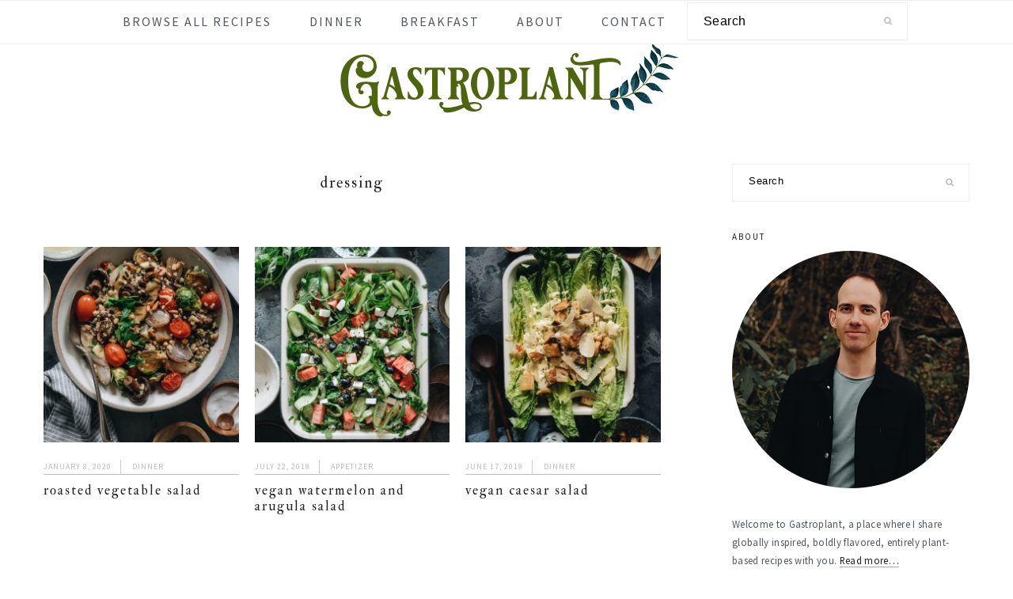

--- FILE ---
content_type: text/html; charset=UTF-8
request_url: https://gastroplant.com/tag/dressing/
body_size: 12188
content:
<!DOCTYPE html>
<html lang="en-US">
<head >
<meta charset="UTF-8" />
<meta name="viewport" content="width=device-width, initial-scale=1" />
<meta name='robots' content='index, follow, max-image-preview:large, max-snippet:-1, max-video-preview:-1' />
	<style>img:is([sizes="auto" i], [sizes^="auto," i]) { contain-intrinsic-size: 3000px 1500px }</style>
	
	<!-- This site is optimized with the Yoast SEO plugin v26.8 - https://yoast.com/product/yoast-seo-wordpress/ -->
	<title>Dressing Archives - Gastroplant</title>
	<link rel="canonical" href="https://gastroplant.com/tag/dressing/" />
	<meta property="og:locale" content="en_US" />
	<meta property="og:type" content="article" />
	<meta property="og:title" content="Dressing Archives - Gastroplant" />
	<meta property="og:url" content="https://gastroplant.com/tag/dressing/" />
	<meta property="og:site_name" content="Gastroplant" />
	<meta name="twitter:card" content="summary_large_image" />
	<meta name="twitter:site" content="@gastroplant" />
	<script type="application/ld+json" class="yoast-schema-graph">{"@context":"https://schema.org","@graph":[{"@type":"CollectionPage","@id":"https://gastroplant.com/tag/dressing/","url":"https://gastroplant.com/tag/dressing/","name":"Dressing Archives - Gastroplant","isPartOf":{"@id":"https://gastroplant.com/#website"},"primaryImageOfPage":{"@id":"https://gastroplant.com/tag/dressing/#primaryimage"},"image":{"@id":"https://gastroplant.com/tag/dressing/#primaryimage"},"thumbnailUrl":"https://gastroplant.com/wp-content/uploads/2020/01/1912_Roasted-Veggie-Salad_004.jpg","breadcrumb":{"@id":"https://gastroplant.com/tag/dressing/#breadcrumb"},"inLanguage":"en-US"},{"@type":"ImageObject","inLanguage":"en-US","@id":"https://gastroplant.com/tag/dressing/#primaryimage","url":"https://gastroplant.com/wp-content/uploads/2020/01/1912_Roasted-Veggie-Salad_004.jpg","contentUrl":"https://gastroplant.com/wp-content/uploads/2020/01/1912_Roasted-Veggie-Salad_004.jpg","width":800,"height":1200,"caption":"Roasted vegetable salad with tomatoes, brussels sprouts, mushrooms, and mixed grains with homemade dressing"},{"@type":"BreadcrumbList","@id":"https://gastroplant.com/tag/dressing/#breadcrumb","itemListElement":[{"@type":"ListItem","position":1,"name":"Home","item":"https://gastroplant.com/"},{"@type":"ListItem","position":2,"name":"Dressing"}]},{"@type":"WebSite","@id":"https://gastroplant.com/#website","url":"https://gastroplant.com/","name":"Gastroplant","description":"Eclectic, Bold Plant-Based Cooking","publisher":{"@id":"https://gastroplant.com/#/schema/person/9fd04c9acf73d91fafa38fdf2f93b493"},"potentialAction":[{"@type":"SearchAction","target":{"@type":"EntryPoint","urlTemplate":"https://gastroplant.com/?s={search_term_string}"},"query-input":{"@type":"PropertyValueSpecification","valueRequired":true,"valueName":"search_term_string"}}],"inLanguage":"en-US"},{"@type":["Person","Organization"],"@id":"https://gastroplant.com/#/schema/person/9fd04c9acf73d91fafa38fdf2f93b493","name":"Thomas","image":{"@type":"ImageObject","inLanguage":"en-US","@id":"https://gastroplant.com/#/schema/person/image/","url":"https://gastroplant.com/wp-content/uploads/2018/12/181225-Profile-Small.png","contentUrl":"https://gastroplant.com/wp-content/uploads/2018/12/181225-Profile-Small.png","width":600,"height":600,"caption":"Thomas"},"logo":{"@id":"https://gastroplant.com/#/schema/person/image/"},"sameAs":["https://gastroplant.com"]}]}</script>
	<!-- / Yoast SEO plugin. -->


<link rel='dns-prefetch' href='//maxcdn.bootstrapcdn.com' />
<link rel='dns-prefetch' href='//fonts.googleapis.com' />
<link rel="alternate" type="application/rss+xml" title="Gastroplant &raquo; Feed" href="https://gastroplant.com/feed/" />
<link rel="alternate" type="application/rss+xml" title="Gastroplant &raquo; Comments Feed" href="https://gastroplant.com/comments/feed/" />
<link rel="alternate" type="application/rss+xml" title="Gastroplant &raquo; Dressing Tag Feed" href="https://gastroplant.com/tag/dressing/feed/" />
<script>(()=>{"use strict";const e=[400,500,600,700,800,900],t=e=>`wprm-min-${e}`,n=e=>`wprm-max-${e}`,s=new Set,o="ResizeObserver"in window,r=o?new ResizeObserver((e=>{for(const t of e)c(t.target)})):null,i=.5/(window.devicePixelRatio||1);function c(s){const o=s.getBoundingClientRect().width||0;for(let r=0;r<e.length;r++){const c=e[r],a=o<=c+i;o>c+i?s.classList.add(t(c)):s.classList.remove(t(c)),a?s.classList.add(n(c)):s.classList.remove(n(c))}}function a(e){s.has(e)||(s.add(e),r&&r.observe(e),c(e))}!function(e=document){e.querySelectorAll(".wprm-recipe").forEach(a)}();if(new MutationObserver((e=>{for(const t of e)for(const e of t.addedNodes)e instanceof Element&&(e.matches?.(".wprm-recipe")&&a(e),e.querySelectorAll?.(".wprm-recipe").forEach(a))})).observe(document.documentElement,{childList:!0,subtree:!0}),!o){let e=0;addEventListener("resize",(()=>{e&&cancelAnimationFrame(e),e=requestAnimationFrame((()=>s.forEach(c)))}),{passive:!0})}})();</script><script type="text/javascript">
/* <![CDATA[ */
window._wpemojiSettings = {"baseUrl":"https:\/\/s.w.org\/images\/core\/emoji\/16.0.1\/72x72\/","ext":".png","svgUrl":"https:\/\/s.w.org\/images\/core\/emoji\/16.0.1\/svg\/","svgExt":".svg","source":{"concatemoji":"https:\/\/gastroplant.com\/wp-includes\/js\/wp-emoji-release.min.js?ver=6.8.3"}};
/*! This file is auto-generated */
!function(s,n){var o,i,e;function c(e){try{var t={supportTests:e,timestamp:(new Date).valueOf()};sessionStorage.setItem(o,JSON.stringify(t))}catch(e){}}function p(e,t,n){e.clearRect(0,0,e.canvas.width,e.canvas.height),e.fillText(t,0,0);var t=new Uint32Array(e.getImageData(0,0,e.canvas.width,e.canvas.height).data),a=(e.clearRect(0,0,e.canvas.width,e.canvas.height),e.fillText(n,0,0),new Uint32Array(e.getImageData(0,0,e.canvas.width,e.canvas.height).data));return t.every(function(e,t){return e===a[t]})}function u(e,t){e.clearRect(0,0,e.canvas.width,e.canvas.height),e.fillText(t,0,0);for(var n=e.getImageData(16,16,1,1),a=0;a<n.data.length;a++)if(0!==n.data[a])return!1;return!0}function f(e,t,n,a){switch(t){case"flag":return n(e,"\ud83c\udff3\ufe0f\u200d\u26a7\ufe0f","\ud83c\udff3\ufe0f\u200b\u26a7\ufe0f")?!1:!n(e,"\ud83c\udde8\ud83c\uddf6","\ud83c\udde8\u200b\ud83c\uddf6")&&!n(e,"\ud83c\udff4\udb40\udc67\udb40\udc62\udb40\udc65\udb40\udc6e\udb40\udc67\udb40\udc7f","\ud83c\udff4\u200b\udb40\udc67\u200b\udb40\udc62\u200b\udb40\udc65\u200b\udb40\udc6e\u200b\udb40\udc67\u200b\udb40\udc7f");case"emoji":return!a(e,"\ud83e\udedf")}return!1}function g(e,t,n,a){var r="undefined"!=typeof WorkerGlobalScope&&self instanceof WorkerGlobalScope?new OffscreenCanvas(300,150):s.createElement("canvas"),o=r.getContext("2d",{willReadFrequently:!0}),i=(o.textBaseline="top",o.font="600 32px Arial",{});return e.forEach(function(e){i[e]=t(o,e,n,a)}),i}function t(e){var t=s.createElement("script");t.src=e,t.defer=!0,s.head.appendChild(t)}"undefined"!=typeof Promise&&(o="wpEmojiSettingsSupports",i=["flag","emoji"],n.supports={everything:!0,everythingExceptFlag:!0},e=new Promise(function(e){s.addEventListener("DOMContentLoaded",e,{once:!0})}),new Promise(function(t){var n=function(){try{var e=JSON.parse(sessionStorage.getItem(o));if("object"==typeof e&&"number"==typeof e.timestamp&&(new Date).valueOf()<e.timestamp+604800&&"object"==typeof e.supportTests)return e.supportTests}catch(e){}return null}();if(!n){if("undefined"!=typeof Worker&&"undefined"!=typeof OffscreenCanvas&&"undefined"!=typeof URL&&URL.createObjectURL&&"undefined"!=typeof Blob)try{var e="postMessage("+g.toString()+"("+[JSON.stringify(i),f.toString(),p.toString(),u.toString()].join(",")+"));",a=new Blob([e],{type:"text/javascript"}),r=new Worker(URL.createObjectURL(a),{name:"wpTestEmojiSupports"});return void(r.onmessage=function(e){c(n=e.data),r.terminate(),t(n)})}catch(e){}c(n=g(i,f,p,u))}t(n)}).then(function(e){for(var t in e)n.supports[t]=e[t],n.supports.everything=n.supports.everything&&n.supports[t],"flag"!==t&&(n.supports.everythingExceptFlag=n.supports.everythingExceptFlag&&n.supports[t]);n.supports.everythingExceptFlag=n.supports.everythingExceptFlag&&!n.supports.flag,n.DOMReady=!1,n.readyCallback=function(){n.DOMReady=!0}}).then(function(){return e}).then(function(){var e;n.supports.everything||(n.readyCallback(),(e=n.source||{}).concatemoji?t(e.concatemoji):e.wpemoji&&e.twemoji&&(t(e.twemoji),t(e.wpemoji)))}))}((window,document),window._wpemojiSettings);
/* ]]> */
</script>

<link rel='stylesheet' id='cookd-pro-theme-css' href='https://gastroplant.com/wp-content/themes/cookdpro-v402/style.css?ver=4.0.2' type='text/css' media='all' />
<style id='wp-emoji-styles-inline-css' type='text/css'>

	img.wp-smiley, img.emoji {
		display: inline !important;
		border: none !important;
		box-shadow: none !important;
		height: 1em !important;
		width: 1em !important;
		margin: 0 0.07em !important;
		vertical-align: -0.1em !important;
		background: none !important;
		padding: 0 !important;
	}
</style>
<link rel='stylesheet' id='wp-block-library-css' href='https://gastroplant.com/wp-includes/css/dist/block-library/style.min.css?ver=6.8.3' type='text/css' media='all' />
<style id='classic-theme-styles-inline-css' type='text/css'>
/*! This file is auto-generated */
.wp-block-button__link{color:#fff;background-color:#32373c;border-radius:9999px;box-shadow:none;text-decoration:none;padding:calc(.667em + 2px) calc(1.333em + 2px);font-size:1.125em}.wp-block-file__button{background:#32373c;color:#fff;text-decoration:none}
</style>
<link rel='stylesheet' id='mediaelement-css' href='https://gastroplant.com/wp-includes/js/mediaelement/mediaelementplayer-legacy.min.css?ver=4.2.17' type='text/css' media='all' />
<link rel='stylesheet' id='wp-mediaelement-css' href='https://gastroplant.com/wp-includes/js/mediaelement/wp-mediaelement.min.css?ver=6.8.3' type='text/css' media='all' />
<style id='jetpack-sharing-buttons-style-inline-css' type='text/css'>
.jetpack-sharing-buttons__services-list{display:flex;flex-direction:row;flex-wrap:wrap;gap:0;list-style-type:none;margin:5px;padding:0}.jetpack-sharing-buttons__services-list.has-small-icon-size{font-size:12px}.jetpack-sharing-buttons__services-list.has-normal-icon-size{font-size:16px}.jetpack-sharing-buttons__services-list.has-large-icon-size{font-size:24px}.jetpack-sharing-buttons__services-list.has-huge-icon-size{font-size:36px}@media print{.jetpack-sharing-buttons__services-list{display:none!important}}.editor-styles-wrapper .wp-block-jetpack-sharing-buttons{gap:0;padding-inline-start:0}ul.jetpack-sharing-buttons__services-list.has-background{padding:1.25em 2.375em}
</style>
<link rel='stylesheet' id='wprm-public-css' href='https://gastroplant.com/wp-content/plugins/wp-recipe-maker/dist/public-modern.css?ver=10.3.2' type='text/css' media='all' />
<link rel='stylesheet' id='wprmp-public-css' href='https://gastroplant.com/wp-content/plugins/wp-recipe-maker-premium/dist/public-premium.css?ver=10.3.4' type='text/css' media='all' />
<style id='global-styles-inline-css' type='text/css'>
:root{--wp--preset--aspect-ratio--square: 1;--wp--preset--aspect-ratio--4-3: 4/3;--wp--preset--aspect-ratio--3-4: 3/4;--wp--preset--aspect-ratio--3-2: 3/2;--wp--preset--aspect-ratio--2-3: 2/3;--wp--preset--aspect-ratio--16-9: 16/9;--wp--preset--aspect-ratio--9-16: 9/16;--wp--preset--color--black: #000000;--wp--preset--color--cyan-bluish-gray: #abb8c3;--wp--preset--color--white: #ffffff;--wp--preset--color--pale-pink: #f78da7;--wp--preset--color--vivid-red: #cf2e2e;--wp--preset--color--luminous-vivid-orange: #ff6900;--wp--preset--color--luminous-vivid-amber: #fcb900;--wp--preset--color--light-green-cyan: #7bdcb5;--wp--preset--color--vivid-green-cyan: #00d084;--wp--preset--color--pale-cyan-blue: #8ed1fc;--wp--preset--color--vivid-cyan-blue: #0693e3;--wp--preset--color--vivid-purple: #9b51e0;--wp--preset--gradient--vivid-cyan-blue-to-vivid-purple: linear-gradient(135deg,rgba(6,147,227,1) 0%,rgb(155,81,224) 100%);--wp--preset--gradient--light-green-cyan-to-vivid-green-cyan: linear-gradient(135deg,rgb(122,220,180) 0%,rgb(0,208,130) 100%);--wp--preset--gradient--luminous-vivid-amber-to-luminous-vivid-orange: linear-gradient(135deg,rgba(252,185,0,1) 0%,rgba(255,105,0,1) 100%);--wp--preset--gradient--luminous-vivid-orange-to-vivid-red: linear-gradient(135deg,rgba(255,105,0,1) 0%,rgb(207,46,46) 100%);--wp--preset--gradient--very-light-gray-to-cyan-bluish-gray: linear-gradient(135deg,rgb(238,238,238) 0%,rgb(169,184,195) 100%);--wp--preset--gradient--cool-to-warm-spectrum: linear-gradient(135deg,rgb(74,234,220) 0%,rgb(151,120,209) 20%,rgb(207,42,186) 40%,rgb(238,44,130) 60%,rgb(251,105,98) 80%,rgb(254,248,76) 100%);--wp--preset--gradient--blush-light-purple: linear-gradient(135deg,rgb(255,206,236) 0%,rgb(152,150,240) 100%);--wp--preset--gradient--blush-bordeaux: linear-gradient(135deg,rgb(254,205,165) 0%,rgb(254,45,45) 50%,rgb(107,0,62) 100%);--wp--preset--gradient--luminous-dusk: linear-gradient(135deg,rgb(255,203,112) 0%,rgb(199,81,192) 50%,rgb(65,88,208) 100%);--wp--preset--gradient--pale-ocean: linear-gradient(135deg,rgb(255,245,203) 0%,rgb(182,227,212) 50%,rgb(51,167,181) 100%);--wp--preset--gradient--electric-grass: linear-gradient(135deg,rgb(202,248,128) 0%,rgb(113,206,126) 100%);--wp--preset--gradient--midnight: linear-gradient(135deg,rgb(2,3,129) 0%,rgb(40,116,252) 100%);--wp--preset--font-size--small: 13px;--wp--preset--font-size--medium: 20px;--wp--preset--font-size--large: 36px;--wp--preset--font-size--x-large: 42px;--wp--preset--spacing--20: 0.44rem;--wp--preset--spacing--30: 0.67rem;--wp--preset--spacing--40: 1rem;--wp--preset--spacing--50: 1.5rem;--wp--preset--spacing--60: 2.25rem;--wp--preset--spacing--70: 3.38rem;--wp--preset--spacing--80: 5.06rem;--wp--preset--shadow--natural: 6px 6px 9px rgba(0, 0, 0, 0.2);--wp--preset--shadow--deep: 12px 12px 50px rgba(0, 0, 0, 0.4);--wp--preset--shadow--sharp: 6px 6px 0px rgba(0, 0, 0, 0.2);--wp--preset--shadow--outlined: 6px 6px 0px -3px rgba(255, 255, 255, 1), 6px 6px rgba(0, 0, 0, 1);--wp--preset--shadow--crisp: 6px 6px 0px rgba(0, 0, 0, 1);}:where(.is-layout-flex){gap: 0.5em;}:where(.is-layout-grid){gap: 0.5em;}body .is-layout-flex{display: flex;}.is-layout-flex{flex-wrap: wrap;align-items: center;}.is-layout-flex > :is(*, div){margin: 0;}body .is-layout-grid{display: grid;}.is-layout-grid > :is(*, div){margin: 0;}:where(.wp-block-columns.is-layout-flex){gap: 2em;}:where(.wp-block-columns.is-layout-grid){gap: 2em;}:where(.wp-block-post-template.is-layout-flex){gap: 1.25em;}:where(.wp-block-post-template.is-layout-grid){gap: 1.25em;}.has-black-color{color: var(--wp--preset--color--black) !important;}.has-cyan-bluish-gray-color{color: var(--wp--preset--color--cyan-bluish-gray) !important;}.has-white-color{color: var(--wp--preset--color--white) !important;}.has-pale-pink-color{color: var(--wp--preset--color--pale-pink) !important;}.has-vivid-red-color{color: var(--wp--preset--color--vivid-red) !important;}.has-luminous-vivid-orange-color{color: var(--wp--preset--color--luminous-vivid-orange) !important;}.has-luminous-vivid-amber-color{color: var(--wp--preset--color--luminous-vivid-amber) !important;}.has-light-green-cyan-color{color: var(--wp--preset--color--light-green-cyan) !important;}.has-vivid-green-cyan-color{color: var(--wp--preset--color--vivid-green-cyan) !important;}.has-pale-cyan-blue-color{color: var(--wp--preset--color--pale-cyan-blue) !important;}.has-vivid-cyan-blue-color{color: var(--wp--preset--color--vivid-cyan-blue) !important;}.has-vivid-purple-color{color: var(--wp--preset--color--vivid-purple) !important;}.has-black-background-color{background-color: var(--wp--preset--color--black) !important;}.has-cyan-bluish-gray-background-color{background-color: var(--wp--preset--color--cyan-bluish-gray) !important;}.has-white-background-color{background-color: var(--wp--preset--color--white) !important;}.has-pale-pink-background-color{background-color: var(--wp--preset--color--pale-pink) !important;}.has-vivid-red-background-color{background-color: var(--wp--preset--color--vivid-red) !important;}.has-luminous-vivid-orange-background-color{background-color: var(--wp--preset--color--luminous-vivid-orange) !important;}.has-luminous-vivid-amber-background-color{background-color: var(--wp--preset--color--luminous-vivid-amber) !important;}.has-light-green-cyan-background-color{background-color: var(--wp--preset--color--light-green-cyan) !important;}.has-vivid-green-cyan-background-color{background-color: var(--wp--preset--color--vivid-green-cyan) !important;}.has-pale-cyan-blue-background-color{background-color: var(--wp--preset--color--pale-cyan-blue) !important;}.has-vivid-cyan-blue-background-color{background-color: var(--wp--preset--color--vivid-cyan-blue) !important;}.has-vivid-purple-background-color{background-color: var(--wp--preset--color--vivid-purple) !important;}.has-black-border-color{border-color: var(--wp--preset--color--black) !important;}.has-cyan-bluish-gray-border-color{border-color: var(--wp--preset--color--cyan-bluish-gray) !important;}.has-white-border-color{border-color: var(--wp--preset--color--white) !important;}.has-pale-pink-border-color{border-color: var(--wp--preset--color--pale-pink) !important;}.has-vivid-red-border-color{border-color: var(--wp--preset--color--vivid-red) !important;}.has-luminous-vivid-orange-border-color{border-color: var(--wp--preset--color--luminous-vivid-orange) !important;}.has-luminous-vivid-amber-border-color{border-color: var(--wp--preset--color--luminous-vivid-amber) !important;}.has-light-green-cyan-border-color{border-color: var(--wp--preset--color--light-green-cyan) !important;}.has-vivid-green-cyan-border-color{border-color: var(--wp--preset--color--vivid-green-cyan) !important;}.has-pale-cyan-blue-border-color{border-color: var(--wp--preset--color--pale-cyan-blue) !important;}.has-vivid-cyan-blue-border-color{border-color: var(--wp--preset--color--vivid-cyan-blue) !important;}.has-vivid-purple-border-color{border-color: var(--wp--preset--color--vivid-purple) !important;}.has-vivid-cyan-blue-to-vivid-purple-gradient-background{background: var(--wp--preset--gradient--vivid-cyan-blue-to-vivid-purple) !important;}.has-light-green-cyan-to-vivid-green-cyan-gradient-background{background: var(--wp--preset--gradient--light-green-cyan-to-vivid-green-cyan) !important;}.has-luminous-vivid-amber-to-luminous-vivid-orange-gradient-background{background: var(--wp--preset--gradient--luminous-vivid-amber-to-luminous-vivid-orange) !important;}.has-luminous-vivid-orange-to-vivid-red-gradient-background{background: var(--wp--preset--gradient--luminous-vivid-orange-to-vivid-red) !important;}.has-very-light-gray-to-cyan-bluish-gray-gradient-background{background: var(--wp--preset--gradient--very-light-gray-to-cyan-bluish-gray) !important;}.has-cool-to-warm-spectrum-gradient-background{background: var(--wp--preset--gradient--cool-to-warm-spectrum) !important;}.has-blush-light-purple-gradient-background{background: var(--wp--preset--gradient--blush-light-purple) !important;}.has-blush-bordeaux-gradient-background{background: var(--wp--preset--gradient--blush-bordeaux) !important;}.has-luminous-dusk-gradient-background{background: var(--wp--preset--gradient--luminous-dusk) !important;}.has-pale-ocean-gradient-background{background: var(--wp--preset--gradient--pale-ocean) !important;}.has-electric-grass-gradient-background{background: var(--wp--preset--gradient--electric-grass) !important;}.has-midnight-gradient-background{background: var(--wp--preset--gradient--midnight) !important;}.has-small-font-size{font-size: var(--wp--preset--font-size--small) !important;}.has-medium-font-size{font-size: var(--wp--preset--font-size--medium) !important;}.has-large-font-size{font-size: var(--wp--preset--font-size--large) !important;}.has-x-large-font-size{font-size: var(--wp--preset--font-size--x-large) !important;}
:where(.wp-block-post-template.is-layout-flex){gap: 1.25em;}:where(.wp-block-post-template.is-layout-grid){gap: 1.25em;}
:where(.wp-block-columns.is-layout-flex){gap: 2em;}:where(.wp-block-columns.is-layout-grid){gap: 2em;}
:root :where(.wp-block-pullquote){font-size: 1.5em;line-height: 1.6;}
</style>
<link rel='stylesheet' id='contact-form-7-css' href='https://gastroplant.com/wp-content/plugins/contact-form-7/includes/css/styles.css?ver=6.1.4' type='text/css' media='all' />
<link rel="preload" class="mv-grow-style" href="https://gastroplant.com/wp-content/plugins/social-pug/assets/dist/style-frontend-pro.2.16.4.css?ver=2.16.4" as="style"><noscript><link rel='stylesheet' id='dpsp-frontend-style-pro-css' href='https://gastroplant.com/wp-content/plugins/social-pug/assets/dist/style-frontend-pro.2.16.4.css?ver=2.16.4' type='text/css' media='all' />
</noscript><style id='dpsp-frontend-style-pro-inline-css' type='text/css'>

				@media screen and ( max-width : 720px ) {
					.dpsp-content-wrapper.dpsp-hide-on-mobile,
					.dpsp-share-text.dpsp-hide-on-mobile,
					.dpsp-content-wrapper .dpsp-network-label {
						display: none;
					}
					.dpsp-has-spacing .dpsp-networks-btns-wrapper li {
						margin:0 2% 10px 0;
					}
					.dpsp-network-btn.dpsp-has-label:not(.dpsp-has-count) {
						max-height: 40px;
						padding: 0;
						justify-content: center;
					}
					.dpsp-content-wrapper.dpsp-size-small .dpsp-network-btn.dpsp-has-label:not(.dpsp-has-count){
						max-height: 32px;
					}
					.dpsp-content-wrapper.dpsp-size-large .dpsp-network-btn.dpsp-has-label:not(.dpsp-has-count){
						max-height: 46px;
					}
				}
			
			@media screen and ( max-width : 720px ) {
				aside#dpsp-floating-sidebar.dpsp-hide-on-mobile.opened {
					display: none;
				}
			}
			
			@media screen and ( max-width : 720px ) {
				aside#dpsp-floating-sidebar.dpsp-hide-on-mobile.opened {
					display: none;
				}
			}
			
</style>
<link rel='stylesheet' id='wp-postratings-css' href='https://gastroplant.com/wp-content/plugins/wp-postratings/css/postratings-css.css?ver=1.91.2' type='text/css' media='all' />
<link rel='stylesheet' id='dashicons-css' href='https://gastroplant.com/wp-includes/css/dashicons.min.css?ver=6.8.3' type='text/css' media='all' />
<link rel='stylesheet' id='font-awesome-css' href='//maxcdn.bootstrapcdn.com/font-awesome/latest/css/font-awesome.min.css?ver=6.8.3' type='text/css' media='all' />
<link rel='stylesheet' id='cookd-google-fonts-css' href='//fonts.googleapis.com/css?family=IM+Fell+Double+Pica%3A400%2C400italic%7CSource+Sans+Pro%3A300%2C300italic%2C400%2C400italic%2C600%2C600italic&#038;ver=4.0.2' type='text/css' media='all' />
<link rel='stylesheet' id='simple-social-icons-font-css' href='https://gastroplant.com/wp-content/plugins/simple-social-icons/css/style.css?ver=4.0.0' type='text/css' media='all' />
<script type="text/javascript" src="https://gastroplant.com/wp-includes/js/jquery/jquery.min.js?ver=3.7.1" id="jquery-core-js"></script>
<script type="text/javascript" src="https://gastroplant.com/wp-includes/js/jquery/jquery-migrate.min.js?ver=3.4.1" id="jquery-migrate-js"></script>
<link rel="https://api.w.org/" href="https://gastroplant.com/wp-json/" /><link rel="alternate" title="JSON" type="application/json" href="https://gastroplant.com/wp-json/wp/v2/tags/497" /><link rel="EditURI" type="application/rsd+xml" title="RSD" href="https://gastroplant.com/xmlrpc.php?rsd" />
<meta name="generator" content="WordPress 6.8.3" />
<style type="text/css"> .tippy-box[data-theme~="wprm"] { background-color: #333333; color: #FFFFFF; } .tippy-box[data-theme~="wprm"][data-placement^="top"] > .tippy-arrow::before { border-top-color: #333333; } .tippy-box[data-theme~="wprm"][data-placement^="bottom"] > .tippy-arrow::before { border-bottom-color: #333333; } .tippy-box[data-theme~="wprm"][data-placement^="left"] > .tippy-arrow::before { border-left-color: #333333; } .tippy-box[data-theme~="wprm"][data-placement^="right"] > .tippy-arrow::before { border-right-color: #333333; } .tippy-box[data-theme~="wprm"] a { color: #FFFFFF; } .wprm-comment-rating svg { width: 18px !important; height: 18px !important; } img.wprm-comment-rating { width: 90px !important; height: 18px !important; } body { --comment-rating-star-color: #343434; } body { --wprm-popup-font-size: 16px; } body { --wprm-popup-background: #ffffff; } body { --wprm-popup-title: #000000; } body { --wprm-popup-content: #444444; } body { --wprm-popup-button-background: #444444; } body { --wprm-popup-button-text: #ffffff; } body { --wprm-popup-accent: #747B2D; }</style><style type="text/css">.wprm-glossary-term {color: #5A822B;text-decoration: underline;cursor: help;}</style><link rel="pingback" href="https://gastroplant.com/xmlrpc.php" />
<!-- Global site tag (gtag.js) - Google Analytics -->
<script async src="https://www.googletagmanager.com/gtag/js?id=UA-131383798-1"></script>
<script>
  window.dataLayer = window.dataLayer || [];
  function gtag(){dataLayer.push(arguments);}
  gtag('js', new Date());

  gtag('config', 'UA-131383798-1');
</script><link rel="icon" href="https://gastroplant.com/wp-content/uploads/2018/12/cropped-201812-Gastroplant-Favicon-32x32.png" sizes="32x32" />
<link rel="icon" href="https://gastroplant.com/wp-content/uploads/2018/12/cropped-201812-Gastroplant-Favicon-192x192.png" sizes="192x192" />
<link rel="apple-touch-icon" href="https://gastroplant.com/wp-content/uploads/2018/12/cropped-201812-Gastroplant-Favicon-180x180.png" />
<meta name="msapplication-TileImage" content="https://gastroplant.com/wp-content/uploads/2018/12/cropped-201812-Gastroplant-Favicon-270x270.png" />
		<style type="text/css" id="wp-custom-css">
			.entry-content a, .author-box a, .user-profile a {
	font-weight: normal;
	font-style: normal;
	/*text-decoration:underline;*/
	color:#4e650f;
	background-image: linear-gradient(180deg,transparent 0,#dadada 0);
    text-decoration: none;
    background-position: 0 1.3em;
    background-repeat: no-repeat;
    padding: 1px 0;
    transition: all .1s ease-in-out;
}
/*.entry-content a, author-box a, user-profile a, .site-title a, .sidebar a {
	color: #4e650f;
	text-decoration:underline
	font-weight: 800
	}*/
.entry-content a:hover {
  text-decoration: underline
}
.wprm-recipe a.wprm-recipe-link {
	background-image: none
}
a.more-link, .more-from-category a {
	background-image:none
}
.entry-content p, .entry-content li {
	font-weight: normal;
}		</style>
		</head>
<body class="archive tag tag-dressing tag-497 wp-theme-genesis wp-child-theme-cookdpro-v402 has-grow-sidebar custom-header header-image header-full-width content-sidebar genesis-breadcrumbs-hidden genesis-footer-widgets-visible cookd"><div class="site-container"><ul class="genesis-skip-link"><li><a href="#genesis-nav-primary" class="screen-reader-shortcut"> Skip to primary navigation</a></li><li><a href="#genesis-content" class="screen-reader-shortcut"> Skip to main content</a></li><li><a href="#genesis-sidebar-primary" class="screen-reader-shortcut"> Skip to primary sidebar</a></li><li><a href="#genesis-footer-widgets" class="screen-reader-shortcut"> Skip to footer</a></li></ul><nav class="nav-primary" aria-label="Main" id="genesis-nav-primary"><div class="wrap"><ul id="menu-menu-1" class="menu genesis-nav-menu menu-primary"><li id="menu-item-1057" class="menu-item menu-item-type-custom menu-item-object-custom menu-item-1057"><a href="https://gastroplant.com/recipe-index/"><span >Browse All Recipes</span></a></li>
<li id="menu-item-351" class="menu-item menu-item-type-taxonomy menu-item-object-category menu-item-351"><a href="https://gastroplant.com/category/dinner/"><span >Dinner</span></a></li>
<li id="menu-item-352" class="menu-item menu-item-type-taxonomy menu-item-object-category menu-item-352"><a href="https://gastroplant.com/category/breakfast/"><span >Breakfast</span></a></li>
<li id="menu-item-131" class="menu-item menu-item-type-post_type menu-item-object-page menu-item-131"><a href="https://gastroplant.com/about/"><span >About</span></a></li>
<li id="menu-item-132" class="menu-item menu-item-type-post_type menu-item-object-page menu-item-132"><a href="https://gastroplant.com/contact/"><span >Contact</span></a></li>
<li id="feast-search" class="feast-search menu-item"><form class="search-form" method="get" action="https://gastroplant.com/" role="search"><label class="search-form-label screen-reader-text" for="searchform-1">Search</label><input class="search-form-input" type="search" name="s" id="searchform-1" placeholder="Search"><input class="search-form-submit" type="submit" value="&#xf002;"><meta content="https://gastroplant.com/?s={s}"></form></li></ul></div></nav><header class="site-header"><div class="wrap"><div class="title-area"><p class="site-title"><a href="https://gastroplant.com/" title="Gastroplant" ><img src="https://gastroplant.com/wp-content/uploads/2018/12/cropped-201812-Gastroplant-Logo-Small.png" title="Gastroplant" alt="Gastroplant logo"  nopin="nopin" /></a></p></div></div></header><div class="site-inner"><div class="content-sidebar-wrap"><main class="content" id="genesis-content"><div class="archive-description taxonomy-archive-description taxonomy-description"><h1 class="archive-title">Dressing</h1></div><!--fwp-loop-->
<article class="simple-grid one-third odd first post-2056 post type-post status-publish format-standard has-post-thumbnail category-dinner category-homemade-sauces category-salad tag-barley tag-brussels-sprouts tag-dressing tag-mushroom tag-quinoa tag-rice tag-salad tag-tomato entry" aria-label="Roasted Vegetable Salad"><header class="entry-header"><a class="entry-image-link" href="https://gastroplant.com/roasted-vegetable-salad/" aria-hidden="true" tabindex="-1"><img width="500" height="500" src="https://gastroplant.com/wp-content/uploads/2020/01/1912_Roasted-Veggie-Salad_004-500x500.jpg" class="alignleft post-image entry-image" alt="Roasted vegetable salad with tomatoes, brussels sprouts, mushrooms, and mixed grains with homemade dressing" decoding="async" srcset="https://gastroplant.com/wp-content/uploads/2020/01/1912_Roasted-Veggie-Salad_004-500x500.jpg 500w, https://gastroplant.com/wp-content/uploads/2020/01/1912_Roasted-Veggie-Salad_004-150x150.jpg 150w, https://gastroplant.com/wp-content/uploads/2020/01/1912_Roasted-Veggie-Salad_004-800x800.jpg 800w" sizes="(max-width: 500px) 100vw, 500px" /></a><p class="entry-meta"><time class="entry-time">January 8, 2020</time> <span class="entry-categories"><a href="https://gastroplant.com/category/dinner/" rel="category tag">Dinner</a> </p><h2 class="entry-title"><a class="entry-title-link" rel="bookmark" href="https://gastroplant.com/roasted-vegetable-salad/">Roasted Vegetable Salad</a></h2>
</header><div class="entry-content"></div><footer class="entry-footer"></footer></article><article class="simple-grid one-third post-1137 post type-post status-publish format-standard has-post-thumbnail category-appetizer category-homemade-sauces category-salad category-side-dish tag-arugula tag-blueberries tag-cold-dish tag-cucumber tag-dressing tag-quinoa tag-salad tag-watermelon entry" aria-label="Vegan Watermelon and Arugula Salad"><header class="entry-header"><a class="entry-image-link" href="https://gastroplant.com/vegan-watermelon-and-arugula-salad/" aria-hidden="true" tabindex="-1"><img width="500" height="500" src="https://gastroplant.com/wp-content/uploads/2019/07/1405_Vegan-Watermelon-Arugula-Salad_005-500x500.jpg" class="alignleft post-image entry-image" alt="Easy refreshing vegan watermelon arugula salad" decoding="async" loading="lazy" srcset="https://gastroplant.com/wp-content/uploads/2019/07/1405_Vegan-Watermelon-Arugula-Salad_005-500x500.jpg 500w, https://gastroplant.com/wp-content/uploads/2019/07/1405_Vegan-Watermelon-Arugula-Salad_005-150x150.jpg 150w, https://gastroplant.com/wp-content/uploads/2019/07/1405_Vegan-Watermelon-Arugula-Salad_005-800x800.jpg 800w" sizes="auto, (max-width: 500px) 100vw, 500px" /></a><p class="entry-meta"><time class="entry-time">July 22, 2019</time> <span class="entry-categories"><a href="https://gastroplant.com/category/appetizer/" rel="category tag">Appetizer</a> </p><h2 class="entry-title"><a class="entry-title-link" rel="bookmark" href="https://gastroplant.com/vegan-watermelon-and-arugula-salad/">Vegan Watermelon and Arugula Salad</a></h2>
</header><div class="entry-content"></div><footer class="entry-footer"></footer></article><article class="simple-grid one-third odd post-908 post type-post status-publish format-standard has-post-thumbnail category-dinner category-salad tag-american tag-crouton tag-dressing tag-garlic tag-italian tag-salad tag-sauce entry" aria-label="Vegan Caesar Salad"><header class="entry-header"><a class="entry-image-link" href="https://gastroplant.com/vegan-caesar-salad/" aria-hidden="true" tabindex="-1"><img width="500" height="500" src="https://gastroplant.com/wp-content/uploads/2019/06/1404_Vegan-Caesar-Salad_002-500x500.jpg" class="alignleft post-image entry-image" alt="Healthy Dairy-Free Vegan Caesar Salad with Homemade Croutons" decoding="async" loading="lazy" srcset="https://gastroplant.com/wp-content/uploads/2019/06/1404_Vegan-Caesar-Salad_002-500x500.jpg 500w, https://gastroplant.com/wp-content/uploads/2019/06/1404_Vegan-Caesar-Salad_002-150x150.jpg 150w" sizes="auto, (max-width: 500px) 100vw, 500px" /></a><p class="entry-meta"><time class="entry-time">June 17, 2019</time> <span class="entry-categories"><a href="https://gastroplant.com/category/dinner/" rel="category tag">Dinner</a> </p><h2 class="entry-title"><a class="entry-title-link" rel="bookmark" href="https://gastroplant.com/vegan-caesar-salad/">Vegan Caesar Salad</a></h2>
</header><div class="entry-content"></div><footer class="entry-footer"></footer></article></main><aside class="sidebar sidebar-primary widget-area" role="complementary" aria-label="Primary Sidebar" id="genesis-sidebar-primary"><h2 class="genesis-sidebar-title screen-reader-text">Primary Sidebar</h2><section id="search-2" class="widget widget_search"><div class="widget-wrap"><form class="search-form" method="get" action="https://gastroplant.com/" role="search"><label class="search-form-label screen-reader-text" for="searchform-2">Search</label><input class="search-form-input" type="search" name="s" id="searchform-2" placeholder="Search"><input class="search-form-submit" type="submit" value="&#xf002;"><meta content="https://gastroplant.com/?s={s}"></form></div></section>
<section id="text-2" class="widget widget_text"><div class="widget-wrap"><h3 class="widgettitle widget-title">About</h3>
			<div class="textwidget"><p><img loading="lazy" decoding="async" class="alignnone size-medium wp-image-29" src="https://gastroplant.com/wp-content/uploads/2018/12/181225-Profile-Small-300x300.png" alt="Profile small" width="300" height="300" srcset="https://gastroplant.com/wp-content/uploads/2018/12/181225-Profile-Small-300x300.png 300w, https://gastroplant.com/wp-content/uploads/2018/12/181225-Profile-Small-150x150.png 150w, https://gastroplant.com/wp-content/uploads/2018/12/181225-Profile-Small.png 600w" sizes="auto, (max-width: 300px) 100vw, 300px" /></p>
<p><span style="font-weight: 400;">Welcome to Gastroplant, a place where I share globally inspired, boldly flavored, entirely plant-based recipes with you. <a href="https://gastroplant.com/about/">Read more&#8230;</a></span></p>
</div>
		</div></section>
<section id="text-4" class="widget widget_text"><div class="widget-wrap"><h3 class="widgettitle widget-title">Sign up to receive updates</h3>
			<div class="textwidget"><p><!-- Begin Mailchimp Signup Form --></p>
<style type="text/css">
#mc_embed_signup{background:#fff; clear:left; font:14px Helvetica,Arial,sans-serif; }<br />/* Add your own Mailchimp form style overrides in your site stylesheet or in this style block.<br />  We recommend moving this block and the preceding CSS link to the HEAD of your HTML file. */<br /></style>
<div id="mc_embed_signup">
<form id="mc-embedded-subscribe-form" class="validate" action="https://gastroplant.us20.list-manage.com/subscribe/post?u=9fc02a9b915fac4c7d15a11ee&amp;id=6a1df85041" method="post" name="mc-embedded-subscribe-form" novalidate="" target="_blank">
<div id="mc_embed_signup_scroll">
<div class="mc-field-group"><label for="mce-EMAIL">Email Address <span class="asterisk">*</span></label><br />
<input id="mce-EMAIL" class="required email" name="EMAIL" type="email" value="" /></div>
<div class="mc-field-group"><label for="mce-FNAME">First Name </label><br />
<input id="mce-FNAME" class="" name="FNAME" type="text" value="" /></div>
<div class="mc-field-group"><label for="mce-LNAME">Last Name </label><br />
<input id="mce-LNAME" class="" name="LNAME" type="text" value="" /></div>
<div id="mce-responses" class="clear">
<div id="mce-error-response" class="response" style="display: none;"></div>
<div id="mce-success-response" class="response" style="display: none;"></div>
</div>
<p><!-- real people should not fill this in and expect good things - do not remove this or risk form bot signups--></p>
<div style="position: absolute; left: -5000px;" aria-hidden="true"><input tabindex="-1" name="b_9fc02a9b915fac4c7d15a11ee_6a1df85041" type="text" value="" /></div>
<div class="clear"><input id="mc-embedded-subscribe" class="button" name="subscribe" type="submit" value="Subscribe" /></div>
</div>
</form>
</div>
</div>
		</div></section>
<section id="categories-2" class="widget widget_categories"><div class="widget-wrap"><h3 class="widgettitle widget-title">Categories</h3>

			<ul>
					<li class="cat-item cat-item-219"><a href="https://gastroplant.com/category/appetizer/">Appetizer</a>
</li>
	<li class="cat-item cat-item-59"><a href="https://gastroplant.com/category/breakfast/">Breakfast</a>
</li>
	<li class="cat-item cat-item-183"><a href="https://gastroplant.com/category/dessert/">Dessert</a>
</li>
	<li class="cat-item cat-item-40"><a href="https://gastroplant.com/category/dinner/">Dinner</a>
</li>
	<li class="cat-item cat-item-130"><a href="https://gastroplant.com/category/drinks/">Drinks</a>
</li>
	<li class="cat-item cat-item-85"><a href="https://gastroplant.com/category/homemade-sauces/">Homemade Sauces and Ingredients</a>
</li>
	<li class="cat-item cat-item-143"><a href="https://gastroplant.com/category/meal-prep/">Meal Prep</a>
</li>
	<li class="cat-item cat-item-153"><a href="https://gastroplant.com/category/salad/">Salad</a>
</li>
	<li class="cat-item cat-item-60"><a href="https://gastroplant.com/category/side-dish/">Side Dish</a>
</li>
	<li class="cat-item cat-item-74"><a href="https://gastroplant.com/category/single-ingredient/">Single Ingredient</a>
</li>
	<li class="cat-item cat-item-247"><a href="https://gastroplant.com/category/soup/">Soup</a>
</li>
	<li class="cat-item cat-item-1"><a href="https://gastroplant.com/category/uncategorized/">Uncategorized</a>
</li>
			</ul>

			</div></section>

<!-- Start Posts in Sidebar - pis_posts_in_sidebar-2 -->
<section id="pis_posts_in_sidebar-2" class="widget posts-in-sidebar"><div class="widget-wrap">
<h3 class="widgettitle widget-title">Latest Posts</h3>
		
<ul id="ul_pis_posts_in_sidebar-2" class="pis-ul">
	<li class="pis-li pis-post-6242">
		<p class="pis-title"><a class="pis-title-link" href="https://gastroplant.com/vegan-jajangmyeon-korean-black-bean-sauce-noodles/" rel="bookmark">Vegan Jajangmyeon (Korean Black Bean Sauce Noodles)</a></p>
		<p class="pis-excerpt"><a class="pis-thumbnail-link" href="https://gastroplant.com/vegan-jajangmyeon-korean-black-bean-sauce-noodles/" rel="bookmark"><img width="500" height="500" src="https://gastroplant.com/wp-content/uploads/2023/07/Vegan-Jajangmyeon_4-500x500.jpg" class="pis-thumbnail-img wp-post-image" alt="Korean jajangmyeon noodles with fermented black bean sauce and thick fresh noodles with veggies, mushrooms, tofu, and potato" decoding="async" loading="lazy" srcset="https://gastroplant.com/wp-content/uploads/2023/07/Vegan-Jajangmyeon_4-500x500.jpg 500w, https://gastroplant.com/wp-content/uploads/2023/07/Vegan-Jajangmyeon_4-150x150.jpg 150w" sizes="auto, (max-width: 500px) 100vw, 500px" /></a></p>
	</li>
	<li class="pis-li pis-post-6215">
		<p class="pis-title"><a class="pis-title-link" href="https://gastroplant.com/orange-and-prune-scones-vegan/" rel="bookmark">Orange and Prune Scones (Vegan)</a></p>
		<p class="pis-excerpt"><a class="pis-thumbnail-link" href="https://gastroplant.com/orange-and-prune-scones-vegan/" rel="bookmark"><img width="500" height="500" src="https://gastroplant.com/wp-content/uploads/2023/03/230126_Vegan-Orange-and-Prune-Scones_1-500x500.jpg" class="pis-thumbnail-img wp-post-image" alt="Orange and prune scones made from all vegan ingredients, spiced with cinnamon and nutmeg and served with coffee" decoding="async" loading="lazy" srcset="https://gastroplant.com/wp-content/uploads/2023/03/230126_Vegan-Orange-and-Prune-Scones_1-500x500.jpg 500w, https://gastroplant.com/wp-content/uploads/2023/03/230126_Vegan-Orange-and-Prune-Scones_1-150x150.jpg 150w, https://gastroplant.com/wp-content/uploads/2023/03/230126_Vegan-Orange-and-Prune-Scones_1-800x800.jpg 800w" sizes="auto, (max-width: 500px) 100vw, 500px" /></a></p>
	</li>
	<li class="pis-li pis-post-6193">
		<p class="pis-title"><a class="pis-title-link" href="https://gastroplant.com/bold-vegan-borscht/" rel="bookmark">Bold Vegan Borscht</a></p>
		<p class="pis-excerpt"><a class="pis-thumbnail-link" href="https://gastroplant.com/bold-vegan-borscht/" rel="bookmark"><img width="500" height="500" src="https://gastroplant.com/wp-content/uploads/2023/03/Bold-Vegan-Borscht_3-500x500.jpg" class="pis-thumbnail-img wp-post-image" alt="A comforting bowl of vegan red beet soup with cabbage, potato, beans, mushrooms, and more" decoding="async" loading="lazy" srcset="https://gastroplant.com/wp-content/uploads/2023/03/Bold-Vegan-Borscht_3-500x500.jpg 500w, https://gastroplant.com/wp-content/uploads/2023/03/Bold-Vegan-Borscht_3-150x150.jpg 150w" sizes="auto, (max-width: 500px) 100vw, 500px" /></a></p>
	</li>
	<li class="pis-li pis-post-6162">
		<p class="pis-title"><a class="pis-title-link" href="https://gastroplant.com/pan-roasted-wild-mushrooms-with-grapes/" rel="bookmark">Pan-Roasted Wild Mushrooms with Grapes</a></p>
		<p class="pis-excerpt"><a class="pis-thumbnail-link" href="https://gastroplant.com/pan-roasted-wild-mushrooms-with-grapes/" rel="bookmark"><img width="500" height="500" src="https://gastroplant.com/wp-content/uploads/2023/01/221011_Pan-Fried-Mushrooms-with-Grapes_2-500x500.jpg" class="pis-thumbnail-img wp-post-image" alt="Pan roasted wild mushrooms with grapes" decoding="async" loading="lazy" srcset="https://gastroplant.com/wp-content/uploads/2023/01/221011_Pan-Fried-Mushrooms-with-Grapes_2-500x500.jpg 500w, https://gastroplant.com/wp-content/uploads/2023/01/221011_Pan-Fried-Mushrooms-with-Grapes_2-150x150.jpg 150w, https://gastroplant.com/wp-content/uploads/2023/01/221011_Pan-Fried-Mushrooms-with-Grapes_2-800x800.jpg 800w" sizes="auto, (max-width: 500px) 100vw, 500px" /></a></p>
	</li>
	<li class="pis-li pis-post-6144">
		<p class="pis-title"><a class="pis-title-link" href="https://gastroplant.com/chilled-fennel-soup/" rel="bookmark">Chilled Fennel Soup</a></p>
		<p class="pis-excerpt"><a class="pis-thumbnail-link" href="https://gastroplant.com/chilled-fennel-soup/" rel="bookmark"><img width="500" height="500" src="https://gastroplant.com/wp-content/uploads/2022/07/220613_Vegan-Fennel-Soup_4-500x500.jpg" class="pis-thumbnail-img wp-post-image" alt="Chilled fennel soup with cucumber" decoding="async" loading="lazy" srcset="https://gastroplant.com/wp-content/uploads/2022/07/220613_Vegan-Fennel-Soup_4-500x500.jpg 500w, https://gastroplant.com/wp-content/uploads/2022/07/220613_Vegan-Fennel-Soup_4-150x150.jpg 150w, https://gastroplant.com/wp-content/uploads/2022/07/220613_Vegan-Fennel-Soup_4-800x800.jpg 800w" sizes="auto, (max-width: 500px) 100vw, 500px" /></a></p>
	</li>
</ul>
<!-- Generated by Posts in Sidebar v4.16.3 -->
</div></section>

<!-- End Posts in Sidebar - pis_posts_in_sidebar-2 -->

<section id="enews-ext-1" class="widget enews-widget"><div class="widget-wrap"><div class="enews enews-2-fields"><h3 class="widgettitle widget-title">GET THE LATEST PLANT-BASED RECIPES, NEWS, SHOPPING TIPS, AND MORE</h3>
<p>Subscribe to our newsletter to stay in the loop.</p>
			<form id="subscribeenews-ext-1" class="enews-form" action="https://gastroplant.us20.list-manage.com/subscribe/post?u=9fc02a9b915fac4c7d15a11ee&amp;id=6a1df85041" method="post"
				 target="_blank" 				name="enews-ext-1"
			>
									<input type="text" id="subbox1" class="enews-subbox enews-fname" value="" aria-label="First Name" placeholder="First Name" name="FNAME" />								<input type="email" value="" id="subbox" class="enews-email" aria-label="E-Mail Address" placeholder="E-Mail Address" name="EMAIL"
																																			required="required" />
								<input type="submit" value="&gt; Subscribe" id="subbutton" class="enews-submit" />
			</form>
		</div></div></section>
</aside></div></div><div class="footer-widgets" id="genesis-footer-widgets"><h2 class="genesis-sidebar-title screen-reader-text">Footer</h2><div class="wrap"><div class="widget-area footer-widgets-1 footer-widget-area"><section id="enews-ext-3" class="widget enews-widget"><div class="widget-wrap"><div class="enews enews-1-field"><h3 class="widgettitle widget-title">Stay Connected</h3>
			<form id="subscribeenews-ext-3" class="enews-form" action="https://gastroplant.us20.list-manage.com/subscribe/post?u=9fc02a9b915fac4c7d15a11ee&amp;id=6a1df85041" method="post"
				 target="_blank" 				name="enews-ext-3"
			>
												<input type="email" value="" id="subbox" class="enews-email" aria-label="Enter email address" placeholder="Enter email address" name="EMAIL"
																																			required="required" />
								<input type="submit" value="&gt;" id="subbutton" class="enews-submit" />
			</form>
		</div></div></section>
<section id="simple-social-icons-1" class="widget simple-social-icons"><div class="widget-wrap"><ul class="aligncenter"><li class="ssi-facebook"><a href="https://www.facebook.com/gastroplant/" target="_blank" rel="noopener noreferrer"><svg role="img" class="social-facebook" aria-labelledby="social-facebook-1"><title id="social-facebook-1">Facebook</title><use xlink:href="https://gastroplant.com/wp-content/plugins/simple-social-icons/symbol-defs.svg#social-facebook"></use></svg></a></li><li class="ssi-instagram"><a href="https://www.instagram.com/gastroplant/" target="_blank" rel="noopener noreferrer"><svg role="img" class="social-instagram" aria-labelledby="social-instagram-1"><title id="social-instagram-1">Instagram</title><use xlink:href="https://gastroplant.com/wp-content/plugins/simple-social-icons/symbol-defs.svg#social-instagram"></use></svg></a></li><li class="ssi-pinterest"><a href="https://www.pinterest.com/gastroplant/" target="_blank" rel="noopener noreferrer"><svg role="img" class="social-pinterest" aria-labelledby="social-pinterest-1"><title id="social-pinterest-1">Pinterest</title><use xlink:href="https://gastroplant.com/wp-content/plugins/simple-social-icons/symbol-defs.svg#social-pinterest"></use></svg></a></li><li class="ssi-twitter"><a href="https://twitter.com/gastroplant" target="_blank" rel="noopener noreferrer"><svg role="img" class="social-twitter" aria-labelledby="social-twitter-1"><title id="social-twitter-1">Twitter</title><use xlink:href="https://gastroplant.com/wp-content/plugins/simple-social-icons/symbol-defs.svg#social-twitter"></use></svg></a></li></ul></div></section>
</div></div></div><footer class="site-footer"><div class="wrap"><p>Copyright &#xA9;&nbsp;2026 Gastroplant on the <a href="https://feastdesignco.com/product/cookd-pro/" target="_blank" rel="noopener">Cookd Pro Theme</a><br /></p></div></footer></div><script type="speculationrules">
{"prefetch":[{"source":"document","where":{"and":[{"href_matches":"\/*"},{"not":{"href_matches":["\/wp-*.php","\/wp-admin\/*","\/wp-content\/uploads\/*","\/wp-content\/*","\/wp-content\/plugins\/*","\/wp-content\/themes\/cookdpro-v402\/*","\/wp-content\/themes\/genesis\/*","\/*\\?(.+)"]}},{"not":{"selector_matches":"a[rel~=\"nofollow\"]"}},{"not":{"selector_matches":".no-prefetch, .no-prefetch a"}}]},"eagerness":"conservative"}]}
</script>
<script type="text/javascript" src="https://classic.avantlink.com/affiliate_app_confirm.php?mode=js&authResponse=464a77f9abff6887c4f4fee535a98b942656026f"></script><style type="text/css" media="screen">#simple-social-icons-1 ul li a, #simple-social-icons-1 ul li a:hover, #simple-social-icons-1 ul li a:focus { background-color: #fafafa !important; border-radius: 27px; color: #50575f !important; border: 1px #50575f solid !important; font-size: 14px; padding: 7px; }  #simple-social-icons-1 ul li a:hover, #simple-social-icons-1 ul li a:focus { background-color: #fafafa !important; border-color: #bbbbbb !important; color: #bbbbbb !important; }  #simple-social-icons-1 ul li a:focus { outline: 1px dotted #fafafa !important; }</style><script type="text/javascript" src="https://gastroplant.com/wp-includes/js/dist/hooks.min.js?ver=4d63a3d491d11ffd8ac6" id="wp-hooks-js"></script>
<script type="text/javascript" src="https://gastroplant.com/wp-includes/js/dist/i18n.min.js?ver=5e580eb46a90c2b997e6" id="wp-i18n-js"></script>
<script type="text/javascript" id="wp-i18n-js-after">
/* <![CDATA[ */
wp.i18n.setLocaleData( { 'text direction\u0004ltr': [ 'ltr' ] } );
/* ]]> */
</script>
<script type="text/javascript" src="https://gastroplant.com/wp-content/plugins/contact-form-7/includes/swv/js/index.js?ver=6.1.4" id="swv-js"></script>
<script type="text/javascript" id="contact-form-7-js-before">
/* <![CDATA[ */
var wpcf7 = {
    "api": {
        "root": "https:\/\/gastroplant.com\/wp-json\/",
        "namespace": "contact-form-7\/v1"
    },
    "cached": 1
};
/* ]]> */
</script>
<script type="text/javascript" src="https://gastroplant.com/wp-content/plugins/contact-form-7/includes/js/index.js?ver=6.1.4" id="contact-form-7-js"></script>
<script type="text/javascript" id="wp-postratings-js-extra">
/* <![CDATA[ */
var ratingsL10n = {"plugin_url":"https:\/\/gastroplant.com\/wp-content\/plugins\/wp-postratings","ajax_url":"https:\/\/gastroplant.com\/wp-admin\/admin-ajax.php","text_wait":"Please rate only 1 item at a time.","image":"stars","image_ext":"gif","max":"5","show_loading":"1","show_fading":"1","custom":"0"};
var ratings_mouseover_image=new Image();ratings_mouseover_image.src="https://gastroplant.com/wp-content/plugins/wp-postratings/images/stars/rating_over.gif";;
/* ]]> */
</script>
<script type="text/javascript" src="https://gastroplant.com/wp-content/plugins/wp-postratings/js/postratings-js.js?ver=1.91.2" id="wp-postratings-js"></script>
<script type="text/javascript" src="https://gastroplant.com/wp-content/themes/genesis/lib/js/skip-links.min.js?ver=3.6.1" id="skip-links-js"></script>
<script type="text/javascript" src="https://gastroplant.com/wp-content/themes/cookdpro-v402/js/general.js?ver=4.0.2" id="cookd-general-js"></script>
<script defer src="https://static.cloudflareinsights.com/beacon.min.js/vcd15cbe7772f49c399c6a5babf22c1241717689176015" integrity="sha512-ZpsOmlRQV6y907TI0dKBHq9Md29nnaEIPlkf84rnaERnq6zvWvPUqr2ft8M1aS28oN72PdrCzSjY4U6VaAw1EQ==" data-cf-beacon='{"version":"2024.11.0","token":"76238797403c431598256fbdda3af0c1","r":1,"server_timing":{"name":{"cfCacheStatus":true,"cfEdge":true,"cfExtPri":true,"cfL4":true,"cfOrigin":true,"cfSpeedBrain":true},"location_startswith":null}}' crossorigin="anonymous"></script>
</body></html>


<!-- Page cached by LiteSpeed Cache 7.7 on 2026-01-21 05:37:10 -->

--- FILE ---
content_type: text/css
request_url: https://gastroplant.com/wp-content/themes/cookdpro-v402/style.css?ver=4.0.2
body_size: 9615
content:
@charset "UTF-8";
/**
 * Theme Name:  Cookd Pro Theme
 * Description: This is the Cookd Pro child theme created for the Genesis Framework.
 * Author:      Feast Design Co
 * Author URI:  https://feastdesignco.com/
 * Version:     4.0.2
 *
 * Tags: black, white, one-column, two-columns, three-columns, fixed-width, custom-menu, full-width-template, sticky-post, theme-options, threaded-comments, translation-ready, customizer
 *
 * Template: genesis
 * Template Version: 2.0.1
 *
 * License: GPL-2.0+
 * License URI: http://www.opensource.org/licenses/gpl-license.php
*/

/*
 * You should NOT edit this file. Put all CSS customizations into Appearances -> Customize -> Additional CSS
*/

/* Table of Co.ntents

	- HTML5 Reset
		- Baseline Reset
		- Box Sizing
		- Float Clearing
	- Defaults
		- Typographical Elements
		- Headings
		- Objects
		- Forms
	- Structure and Layout
		- Site Containers
		- Column Widths and Positions
		- Column Classes
	- Common Classes
		- Avatar
		- Genesis
		- WordPress
		- Headings
		- Screen Reader Text
	- Widgets
		- FacetWP
		- Featured Page and Featured Post
		- User Profile
	- Plugins
		- Genesis eNews Extended
		- Genesis Simple Share
		- Gravity Forms
		- WP Instagram Widget
		- WP Rocket
	- Custom Page Templates
		- Home Page
	- Site Header
		- Title Area
		- Widget Area
	- Site Navigation
		- Header Navigation
		- Primary Navigation
		- Secondary Navigation
	- Content Area
		- Entries
		- Archive Pagination
		- Entry Navigation
		- After Entry
		- Comments
	- Sidebars
	- Footer Widgets
	- Site Footer
	- Media Queries
		- max-width: 1139px
		- max-width: 1023px
		- max-width: 767px

*/


/*
HTML5 Reset
----------------------------------------------------------------------------- */

/*! normalize.css v7.0.0 | MIT License | github.com/necolas/normalize.css */


/* Document
--------------------------------------------- */

/**
 * 1. Correct the line height in all browsers.
 * 2. Prevent adjustments of font size after orientation changes in
 *    IE on Windows Phone and in iOS.
 */

html {
	line-height: 1.15;
	/* 2 */

	-webkit-text-size-adjust: 100%;
	/* 1 */
	-ms-text-size-adjust: 100%;
	/* 2 */
}


/* Sections
--------------------------------------------- */

/**
 * Remove the margin in all browsers (opinionated).
 */

body {
	margin: 0;
}

/**
 * Add the correct display in IE 9-.
 */

article,
aside,
footer,
header,
nav,
section {
	display: block;
}

/**
 * Correct the font size and margin on `h1` elements within `section` and
 * `article` contexts in Chrome, Firefox, and Safari.
 */

h1 {
	font-size: 2em;
	margin: 0.67em 0;
}


/* Grouping content
--------------------------------------------- */

/**
 * Add the correct display in IE 9-.
 * 1. Add the correct display in IE.
 */

figcaption,
figure,
main {
	/* 1 */
	display: block;
}

/**
 * Add the correct margin in IE 8.
 */

figure {
	margin: 20px 0;
}

/**
 * 1. Add the correct box sizing in Firefox.
 * 2. Show the overflow in Edge and IE.
 */

hr {
	-moz-box-sizing: content-box;
	-webkit-box-sizing: content-box;
	box-sizing: content-box;
	/* 1 */
	height: 0;
	/* 1 */
	overflow: visible;
	/* 2 */
}

/**
 * 1. Correct the inheritance and scaling of font size in all browsers.
 * 2. Correct the odd `em` font sizing in all browsers.
 */

pre {
	font-family: monospace, monospace;
	/* 1 */
	font-size: 1em;
	/* 2 */
}


/* Text-level semantics
--------------------------------------------- */

/**
 * 1. Remove the gray background on active links in IE 10.
 * 2. Remove gaps in links underline in iOS 8+ and Safari 8+.
 */

a {
	background-color: transparent;
	/* 1 */

	-webkit-text-decoration-skip: objects;
	/* 2 */
}

/**
 * 1. Remove the bottom border in Chrome 57- and Firefox 39-.
 * 2. Add the correct text decoration in Chrome, Edge, IE, Opera, and Safari.
 */

abbr[title] {
	border-bottom: none;
	/* 1 */
	text-decoration: underline;
	/* 2 */
	text-decoration: underline dotted;
	/* 2 */
}

/**
 * Prevent the duplicate application of `bolder` by the next rule in Safari 6.
 */

b,
strong {
	font-weight: inherit;
}

/**
 * Add the correct font weight in Chrome, Edge, and Safari.
 */

b,
strong {
	font-weight: bolder;
}

/**
 * 1. Correct the inheritance and scaling of font size in all browsers.
 * 2. Correct the odd `em` font sizing in all browsers.
 */

code,
kbd,
samp {
	font-family: monospace, monospace;
	/* 1 */
	font-size: 1em;
	/* 2 */
}

/**
 * Add the correct font style in Android 4.3-.
 */

dfn {
	font-style: italic;
}

/**
 * Add the correct background and color in IE 9-.
 */

mark {
	background-color: #ff0;
	color: #000;
}

/**
 * Add the correct font size in all browsers.
 */

small {
	font-size: 80%;
}

/**
 * Prevent `sub` and `sup` elements from affecting the line height in
 * all browsers.
 */

sub,
sup {
	font-size: 75%;
	line-height: 0;
	position: relative;
	vertical-align: baseline;
}

sub {
	bottom: -0.25em;
}

sup {
	top: -0.5em;
}


/* Embedded content
--------------------------------------------- */

/**
 * Add the correct display in IE 9-.
 */

audio,
video {
	display: inline-block;
}

/**
 * Add the correct display in iOS 4-7.
 */

audio:not([controls]) {
	display: none;
	height: 0;
}

/**
 * Remove the border on images inside links in IE 10-.
 */

img {
	border-style: none;
}

/**
 * Hide the overflow in IE.
 */

svg:not(:root) {
	overflow: hidden;
}


/* Forms
--------------------------------------------- */

/**
 * 1. Change the font styles in all browsers (opinionated).
 * 2. Remove the margin in Firefox and Safari.
 */

button,
input,
optgroup,
select,
textarea {
	font-family: sans-serif;
	/* 1 */
	font-size: 100%;
	/* 1 */
	line-height: 1.15;
	/* 1 */
	margin: 0;
	/* 2 */
}

/**
 * Show the overflow in IE.
 * 1. Show the overflow in Edge.
 */

button,
input {
	/* 1 */
	overflow: visible;
}

/**
 * Remove the inheritance of text transform in Edge, Firefox, and IE.
 * 1. Remove the inheritance of text transform in Firefox.
 */

button,
select {
	/* 1 */
	text-transform: none;
}

/**
 * 1. Prevent a WebKit bug where (2) destroys native `audio` and `video`
 *    controls in Android 4.
 * 2. Correct the inability to style clickable types in iOS and Safari.
 */

button,
html [type="button"],
/* 1 */
[type="reset"],
[type="submit"] {
	-webkit-appearance: button;
	/* 2 */
}

/**
 * Remove the inner border and padding in Firefox.
 */

button::-moz-focus-inner,
[type="button"]::-moz-focus-inner,
[type="reset"]::-moz-focus-inner,
[type="submit"]::-moz-focus-inner {
	border-style: none;
	padding: 0;
}

/**
 * Restore the focus styles unset by the previous rule.
 */

button:-moz-focusring,
[type="button"]:-moz-focusring,
[type="reset"]:-moz-focusring,
[type="submit"]:-moz-focusring {
	outline: 1px dotted ButtonText;
}

/**
 * Correct the padding in Firefox.
 */

fieldset {
	padding: 0.35em 0.75em 0.625em;
}

/**
 * 1. Correct the text wrapping in Edge and IE.
 * 2. Correct the color inheritance from `fieldset` elements in IE.
 * 3. Remove the padding so developers are not caught out when they zero out
 *    `fieldset` elements in all browsers.
 */

legend {
	-moz-box-sizing: border-box;
	-webkit-box-sizing: border-box;
	box-sizing: border-box;
	/* 1 */
	color: inherit;
	/* 2 */
	display: table;
	/* 1 */
	max-width: 100%;
	/* 1 */
	padding: 0;
	/* 3 */
	white-space: normal;
	/* 1 */
}

/**
 * 1. Add the correct display in IE 9-.
 * 2. Add the correct vertical alignment in Chrome, Firefox, and Opera.
 */

progress {
	display: inline-block;
	/* 1 */
	vertical-align: baseline;
	/* 2 */
}

/**
 * Remove the default vertical scrollbar in IE.
 */

textarea {
	overflow: auto;
}

/**
 * 1. Add the correct box sizing in IE 10-.
 * 2. Remove the padding in IE 10-.
 */

[type="checkbox"],
[type="radio"] {
	-moz-box-sizing: border-box;
	-webkit-box-sizing: border-box;
	box-sizing: border-box;
	/* 1 */
	padding: 0;
	/* 2 */
}

/**
 * Correct the cursor style of increment and decrement buttons in Chrome.
 */

[type="number"]::-webkit-inner-spin-button,
[type="number"]::-webkit-outer-spin-button {
	height: auto;
}

/**
 * 1. Correct the odd appearance in Chrome and Safari.
 * 2. Correct the outline style in Safari.
 */

[type="search"] {
	/* 1 */
	outline-offset: -2px;

	-webkit-appearance: textfield;
	/* 2 */
}

/**
 * Remove the inner padding and cancel buttons in Chrome and Safari on macOS.
 */

[type="search"]::-webkit-search-cancel-button,
[type="search"]::-webkit-search-decoration {
	-webkit-appearance: none;
}

/**
 * 1. Correct the inability to style clickable types in iOS and Safari.
 * 2. Change font properties to `inherit` in Safari.
 */

::-webkit-file-upload-button {
	/* 1 */
	font: inherit;

	-webkit-appearance: button;
	/* 2 */
}


/* Interactive
--------------------------------------------- */

/*
 * Add the correct display in IE 9-.
 * 1. Add the correct display in Edge, IE, and Firefox.
 */

details,
/* 1 */
menu {
	display: block;
}

/*
 * Add the correct display in all browsers.
 */

summary {
	display: list-item;
}


/* Scripting
--------------------------------------------- */

/**
 * Add the correct display in IE 9-.
 */

canvas {
	display: inline-block;
}

/**
 * Add the correct display in IE.
 */

template {
	display: none;
}


/* Hidden
--------------------------------------------- */

/**
 * Add the correct display in IE 10-.
 */

[hidden] {
	display: none;
}


/* Box Sizing
--------------------------------------------- */

*,
input[type="search"] {
	-moz-box-sizing: border-box;
	-webkit-box-sizing: border-box;
	box-sizing: border-box;
}


/* Float Clearing
--------------------------------------------- */

.author-box:after,
.clear:after,
.clearfix:after,
.entry:after,
.entry-content:after,
.footer-widgets:after,
.nav-primary:after,
.nav-secondary:after,
.pagination:after,
.site-container:after,
.site-footer:after,
.site-header:after,
.site-inner:after,
.widget:after,
.widget-area:after,
.after-entry:after,
.comment-respond:after,
.wrap:after {
	clear: both;
	content: " ";
	display: table;
}

.clear,
.clear-line {
	clear: both;
	margin-bottom: 30px;
}


/*
Defaults
----------------------------------------------------------------------------- */

html,
body {
	overflow-x: hidden;
}


/* Typographical Elements
--------------------------------------------- */

body {
	background: #fff;
	color: #50575f;
	font-family: "Source Sans Pro", sans-serif;
	font-size: 100%;
	font-weight: 300;
	letter-spacing: 0.02em;
	line-height: 1.8;
}

a,
button,
input:focus,
input[type="button"],
input[type="reset"],
input[type="submit"],
textarea:focus {
	-webkit-transition: all 0.1s ease-in-out;
	transition: all 0.1s ease-in-out;
}

::-moz-selection {
	background: #111;
	color: #fff;
}

::selection {
	background: #111;
	color: #fff;
}

a {
	color: #bbb;
	text-decoration: none;
}

a:hover {
	color: #222;
}

.entry-content a,
.site-title a,
.sidebar a {
	border-bottom: 1px solid #aaa;
	color: #222;
	outline: none;
	text-decoration: none;
}

.entry-content a:hover,
.site-title a:hover,
.sidebar a:hover {
	border-bottom: 1px solid #333;
	color: #bbb;
}

.header-image .site-title a {
	border-bottom: 0;
}

a:hover img,
a:focus img {
	opacity: 0.9;
	-webkit-transition: opacity 0.2s ease-in-out;
	transition: opacity 0.2s ease-in-out;
}

hr {
	background: transparent;
	border-top: 1px solid #eee;
	color: #fff;
	margin-bottom: 40px;
}

p {
	margin: 5px 0 15px;
	padding: 0;
}

strong {
	font-weight: 600;
}

ol,
ul {
	margin: 0;
	padding: 0;
}

blockquote {
	color: #222;
	font-family: "IM Fell Double Pica", serif;
	font-size: 27px;
	font-weight: 400;
	line-height: 1.1;
	padding: 0 15%;
	text-align: center;
	text-transform: lowercase;
}

blockquote:before,
blockquote:after {
	background: #ddd;
	content: "";
	display: block;
	height: 1px;
	margin: 10% auto;
	width: 50px;
}

blockquote em {
	color: #666;
	font-family: "NeueHaasUnicaPro-Light", serif;
	font-size: 17px;
}

pre {
	background: #111;
	color: #ccc;
	overflow: scroll;
	padding: 0 20px;
	white-space: pre;
}

cite {
	font-style: normal;
}


/* Headings
--------------------------------------------- */

h1,
h2,
h3,
h4,
h5,
h6 {
	color: #222;
	font-family: "IM Fell Double Pica", serif;
	font-weight: 400;
	letter-spacing: 2px;
	line-height: 1.4;
	margin: 10px 0 16px;
	padding: 0;
	text-transform: lowercase;
}

h1 {
	font-size: 37px;
}

h2 {
	font-size: 31px;
}

h3 {
	font-size: 27px;
}

h4 {
	font-size: 17px;
}

h5 {
	font-size: 14px;
}

h6 {
	font-size: 12px;
}


/* Objects
--------------------------------------------- */

embed,
iframe,
img,
object,
video,
.wp-caption {
	max-width: 100%;
}

img {
	height: auto;
}

.featured-content img,
.gallery img {
	margin-bottom: 0;
	width: auto;
}


/* Gallery
--------------------------------------------- */

.gallery {
	overflow: hidden;
}

.gallery-item {
	float: left;
	margin: 0 0 28px;
	text-align: center;
}

.gallery-columns-2 .gallery-item {
	width: 50%;
}

.gallery-columns-3 .gallery-item {
	width: 33%;
}

.gallery-columns-4 .gallery-item {
	width: 25%;
}

.gallery-columns-5 .gallery-item {
	width: 20%;
}

.gallery-columns-6 .gallery-item {
	width: 16.6666%;
}

.gallery-columns-7 .gallery-item {
	width: 14.2857%;
}

.gallery-columns-8 .gallery-item {
	width: 12.5%;
}

.gallery-columns-9 .gallery-item {
	width: 11.1111%;
}

.gallery img {
	border: 1px solid #eee;
	height: auto;
	padding: 4px;
}

.gallery img:hover,
.gallery img:focus {
	border: 1px solid #999;
}


/* Forms
--------------------------------------------- */

input,
select,
textarea {
	border: 1px solid #eee;
	-webkit-box-shadow: 0 0 0 #fff;
	-webkit-box-shadow: 0 0 0 #fff;
	box-shadow: 0 0 0 #fff;
	color: #999;
	font-weight: 300;
	letter-spacing: 0.5px;
	padding: 17px;
	width: 100%;
}

input:focus,
textarea:focus {
	outline: none;
}

::-moz-placeholder {
	color: #000;
}

::-webkit-input-placeholder {
	color: #000;
}

.button,
.button-secondary,
button,
input[type="button"],
input[type="reset"],
input[type="submit"] {
	background: transparent;
	border: 1px solid #222;
	-webkit-border-radius: 3px;
	border-radius: 3px;
	-webkit-box-shadow: none;
	box-shadow: none;
	color: #222;
	cursor: pointer;
	font-style: normal;
	font-weight: 400;
	letter-spacing: 2px;
	padding: 15px 20px;
	text-transform: uppercase;
	width: auto;
}

.button:hover,
.button:focus,
button:hover,
button:focus,
input:hover[type="button"],
input:focus[type="button"],
input:hover[type="reset"],
input:focus[type="reset"],
input:hover[type="submit"],
input:focus[type="submit"] {
	background: #222;
	color: #fff;
}

.button-secondary {
	background: #fafafa;
	color: #50575f;
}

.button-secondary:hover,
.button-secondary:focus {
	background: #50575f;
	color: #fff;
}

input[type="search"]::-webkit-search-cancel-button,
input[type="search"]::-webkit-search-results-button {
	display: none;
}


/*
Structure and Layout
----------------------------------------------------------------------------- */


/* Site Containers
--------------------------------------------- */

.site-container {
	margin: 0 auto;
}

.wrap,
.content-sidebar-wrap,
.alt-sidebar-content .site-inner {
	margin: 0 auto;
	max-width: 1170px;
}

.site-inner {
	margin-top: 40px;
}

@media only screen and (min-width: 1100px) {
	.cookd-has-image .site-container:before {
		background-color: #f5f5f5;
		-webkit-background-size: cover;
		background-size: cover;
		content: "";
		display: block;
		height: 400px;
		position: absolute;
		width: 100%;
		z-index: -1;
	}

	.cookd-has-image .site-inner:before {
		background: #f5f5f5;
		content: "";
		display: block;
		float: none;
		height: 400px;
		margin: 0 0 -380px;
		position: relative;
		-ms-transform: skewY(3.5deg);
		-webkit-transform: skewY(3.5deg);
		transform: skewY(3.5deg);
		-ms-transform-origin: 100% 0;
		-webkit-transform-origin: 100% 0;
		transform-origin: 100% 0;
		width: 100%;
		z-index: -1;
	}
}

.single.single-product .site-container:before,
.single.single-product .site-inner:before {
	background: transparent;
	background-color: transparent;
	height: auto;
	margin: 0;
}


/* Column Widths and Positions
--------------------------------------------- */

/* Wrapping div for .content and .sidebar-primary */
.content-sidebar-sidebar .content-sidebar-wrap,
.sidebar-content-sidebar .content-sidebar-wrap,
.sidebar-sidebar-content .content-sidebar-wrap,
.alt-sidebar-content .content-sidebar-wrap,
.alt-sidebar-content .content {
	width: 900px;
}

.content-sidebar-sidebar .content-sidebar-wrap {
	float: left;
}

.sidebar-content-sidebar .content-sidebar-wrap,
.sidebar-sidebar-content .content-sidebar-wrap,
.alt-sidebar-content .content-sidebar-wrap,
.alt-sidebar-content .content {
	float: right;
}

/* Content */
.content {
	float: right;
	width: 66.66666667%;
}

.content-sidebar .content,
.content-sidebar-sidebar .content,
.sidebar-content-sidebar .content {
	float: left;
}

.content-sidebar-sidebar .content,
.sidebar-content-sidebar .content,
.sidebar-sidebar-content .content {
	width: 500px;
}

.full-width-content .content,
.full-width-slim .content {
	float: none;
	width: 100%;
}

.full-width-slim .content {
	margin: 0 auto;
	max-width: 750px;
}

/* Primary Sidebar */
.sidebar-primary {
	float: right;
	width: 300px;
}

.sidebar-content .sidebar-primary,
.sidebar-sidebar-content .sidebar-primary {
	float: left;
}

/* Secondary Sidebar */
.sidebar-secondary {
	float: left;
	width: 240px;
}

.content-sidebar-sidebar .sidebar-secondary {
	float: right;
}


/* Column Classes
	Link: http://twitter.github.io/bootstrap/assets/css/bootstrap-responsive.css
--------------------------------------------- */

.five-sixths,
.four-sixths,
.one-fourth,
.one-half,
.one-sixth,
.one-third,
.three-fourths,
.three-sixths,
.two-fourths,
.two-sixths,
.two-thirds {
	float: left;
	margin-left: 2.564102564102564%;
}

.one-half,
.three-sixths,
.two-fourths {
	width: 48.717948717948715%;
}

.one-third,
.two-sixths {
	width: 31.623931623931625%;
}

.four-sixths,
.two-thirds {
	width: 65.81196581196582%;
}

.one-fourth {
	width: 23.076923076923077%;
}

.three-fourths {
	width: 74.35897435897436%;
}

.one-sixth {
	width: 14.52991452991453%;
}

.five-sixths {
	width: 82.90598290598291%;
}

.first {
	clear: both;
	margin-left: 0;
}


/*
Common Classes
----------------------------------------------------------------------------- */


/* Avatar
--------------------------------------------- */

.avatar {
	-webkit-border-radius: 50%;
	border-radius: 50%;
	float: left;
}

.alignleft .avatar,
.author-box .avatar {
	margin-right: 30px;
}

.alignright .avatar {
	margin-left: 30px;
}

.comment .avatar {
	margin: 0 20px 30px 0;
}

.entry-comments .avatar {
	height: 60px;
	width: 60px;
}

.archive .avatar,
.author-box .avatar,
.entry-avatar .avatar {
	height: 120px;
	width: 120px;
}

.archive .avatar,
.entry-avatar .avatar {
	background-color: #fff;
	float: none;
	margin-bottom: 40px;
	margin-top: -65px;
	padding: 5px;
}

.archive .avatar {
	margin-bottom: 20px;
	margin-right: 0;
	margin-top: -20px;
}

.user-profile .alignleft,
.user-profile .alignright {
	margin: 0;
}

.user-profile .alignleft .avatar,
.user-profile .author-box .avatar {
	margin-right: 10px;
}

.user-profile .alignright .avatar {
	margin-left: 10px;
}


/* Genesis
--------------------------------------------- */

.breadcrumb {
	margin-bottom: 20px;
	font-size: 0.8em;
}

.archive-description,
.author-box {
	clear: both;
	margin-bottom: 40px;
}

.single .author-box {
	border-top: 1px solid #ddd;
	margin-bottom: 100px;
	padding-top: 100px;
}

.archive .author-box,
.archive-description {
	margin-bottom: 60px;
	text-align: center;
}

.archive-title,
.author-box-title {
	font-size: 24px;
	margin-bottom: 10px;
}

.archive-description p:last-child,
.author-box p:last-child {
	margin-bottom: 0;
}


/* WordPress
--------------------------------------------- */

.search-form {
	border: 1px solid #eee;
	overflow: hidden;
}

.search-form input {
	border: 0;
	clear: none;
	display: inline;
	float: left;
	margin-bottom: 0;
	padding: 14px 20px;
}

.search-form input[type="search"] {
	width: 77%;
}

.search-form input[type="submit"] {
	background: none;
	border: none;
	color: #bbb;
	float: right;
	font-family: FontAwesome;
	font-size: 11px;
	padding: 17px;
	vertical-align: middle;
	width: auto;
}

.search-form input:hover[type="submit"] {
	color: #222;
}

img.centered,
.aligncenter,
.aligncenter img {
	display: block;
	margin: 0 auto 22px;
}

img.alignnone {
	margin-bottom: 12px;
}

.alignleft {
	float: left;
	margin-right: 40px;
	max-width: 100%;
	text-align: left;
}

.sidebar .alignleft {
	margin-right: 10px;
}

.alignright {
	float: right;
	margin-left: 40px;
	max-width: 100%;
	text-align: right;
}

img.alignleft,
.wp-caption.alignleft {
	margin: 0 22px 22px 0;
}

img.alignright,
.wp-caption.alignright {
	margin: 0 0 22px 22px;
}

.wp-caption-text {
	font-size: 11px;
	font-style: italic;
	margin: 0;
	text-align: center;
}

.wp-caption {
	max-width: 100% !important;
}

.widget_calendar table {
	width: 100%;
}

.widget_calendar td {
	text-align: center;
}

.single .wp-post-image {
	display: block;
	margin: 0 auto 40px;
}


/* Headings
--------------------------------------------- */

.entry-title {
	font-size: 37px;
	line-height: 1.2;
	margin-bottom: 15px;
}

.sidebar .entry-title {
	font-size: 17px;
	font-weight: 300;
}

h1.entry-title,
.entry-title a,
.sidebar .widgettitle a {
	border: 0;
	color: #222;
	font-style: normal;
	text-decoration: none;
}

.entry-title a:hover,
.sidebar .widgettitle a:hover {
	color: #bbb;
}

.widgettitle {
	color: #222;
	font-family: "Source Sans Pro", sans-serif;
	font-size: 11px;
	margin: 0 0 10px;
	text-transform: uppercase;
}

.sidebar .widgettitle a {
	border: none;
}

.archive-title {
	font-size: 20px;
	margin-bottom: 22px;
}


/* ## Screen reader text
--------------------------------------------- */

.screen-reader-text,
.screen-reader-text span,
.screen-reader-shortcut {
	background: #fff;
	border: 0;
	clip: rect(0, 0, 0, 0);
	color: #50575f;
	height: 1px;
	overflow: hidden;
	position: absolute !important;
	width: 1px;
}

.screen-reader-text:focus,
.screen-reader-shortcut:focus,
.genesis-nav-menu .search input[type="submit"]:focus,
.widget_search input[type="submit"]:focus {
	-webkit-box-shadow: 0 0 2px 2px rgba(0, 0, 0, 0.6);
	box-shadow: none;
	clip: auto !important;
	color: #222;
	display: block;
	font-size: 1em;
	font-weight: bold;
	height: auto;
	padding: 15px 23px 14px;
	text-decoration: none;
	width: auto;
	z-index: 100000;
}

.more-link {
	position: relative;
}


/* # Skip Links
----------------------------------------------------------------------------- */

.genesis-skip-link li {
	height: 0;
	list-style: none;
	width: 0;
}


/*
Widgets
----------------------------------------------------------------------------- */


/* FacetWP
--------------------------------------------- */

.cookd .facetwp-facet {
	margin-bottom: 10px;
}

.cookd .facetwp .button {
	background: #f5f5f5;
	border: 0;
	color: #222;
	font-size: 11px;
	padding: 0 7px;
}

.cookd .facetwp .button:hover {
	border: 0;
	color: #bbb;
}


/* Featured Page and Featured Post
--------------------------------------------- */

.featured-content .alignleft,
.featured-content .alignright {
	max-width: 40%;
}

.grid-image,
.simple-grid .entry-image-link {
	background: #fafafa;
	border-bottom: 0;
	display: block;
}

.grid-image:hover,
.simple-grid .entry-image-link:hover {
	background: #222;
}

.grid-image:hover img,
.simple-grid .entry-image-link:hover img {
	opacity: 0.77;
}

.simple-grid.one-third .entry-title,
.simple-grid.one-fourth .entry-title,
.simple-grid.one-sixth .entry-title {
	font-size: 17px;
}

.simple-grid .entry-meta {
	border-bottom: 1px solid #bbb;
	color: #bbb;
	margin: 7px 0;
}


/*
Plugins
----------------------------------------------------------------------------- */


/* Genesis eNews Extended
--------------------------------------------- */

.enews-widget {
	background: #fafafa;
	padding: 37px;
	text-align: center;
}

.enews-widget .enews {
	margin: 0 auto;
	max-width: 470px;
}

.enews-widget .enews:before {
	color: #222;
	content: "\f097";
	display: block;
	font-family: "FontAwesome";
	font-size: 27px;
	-moz-osx-font-smoothing: grayscale;
	-webkit-font-smoothing: antialiased;
	height: 27px;
	margin-bottom: 37px;
}

.enews-widget .widgettitle {
	color: #222;
	font-size: 17px;
}

.enews-widget p {
	font-style: italic;
	margin-bottom: 37px;
}

.enews-widget input {
	border: 0;
	-webkit-border-radius: 3px;
	border-radius: 3px;
	clear: both;
	display: block;
	float: none;
	margin: 0 auto 7px;
}

.enews-widget input[type="submit"] {
	clear: both;
	float: right;
}

.enews-widget input:before[type="submit"] {
	content: "\f345";
	display: inline-block;
	font-family: "dashicons";
	font-size: 17px;
	height: 17px;
}

.home-middle .enews-widget {
	background: transparent;
	margin: 40px 0;
	padding: 37px 0;
}

@media only screen and (min-width: 640px) {
	.home-middle .enews-widget {
		margin: 80px 0;
	}
}

@media only screen and (min-width: 960px) {
	.home-middle .enews-widget {
		margin: 150px 0;
	}
}

.home-middle .enews-widget {
	background: #f5f5f5;
	position: relative;
	z-index: 1;
}

.home-middle .enews-widget {
	position: relative;
	z-index: 1;
}

.home-middle .enews-widget:before {
	-webkit-backface-visibility: hidden;
	background: inherit;
	content: "";
	display: block;
	height: 50%;
	position: absolute;
	right: 0;
	left: 0;
	z-index: -1;
}

.home-middle .enews-widget:before {
	top: 0;
	-ms-transform: skewY(3.5deg);
	-webkit-transform: skewY(3.5deg);
	transform: skewY(3.5deg);
	-ms-transform-origin: 100% 0;
	-webkit-transform-origin: 100% 0;
	transform-origin: 100% 0;
}

.home-middle .enews-widget:after {
	bottom: 0;
	-ms-transform: skewY(3.5deg);
	-webkit-transform: skewY(3.5deg);
	transform: skewY(3.5deg);
	-ms-transform-origin: 0 100%;
	-webkit-transform-origin: 0 100%;
	transform-origin: 0 100%;
}

.home-middle .enews-widget {
	position: relative;
	z-index: 1;
}

.home-middle .enews-widget:after {
	-webkit-backface-visibility: hidden;
	background: inherit;
	content: "";
	display: block;
	height: 50%;
	position: absolute;
	right: 0;
	left: 0;
	z-index: -1;
}

.home-middle .enews-widget .widgettitle {
	font-size: 27px;
}

.home-middle .enews {
	overflow: hidden;
	padding: 0 37px;
}


/* Genesis Simple Share
--------------------------------------------- */

.share-before {
	margin: 37px 0;
}

.content a.count,
.content a.count:hover,
.content a.share,
.content a.share:hover {
	border: none;
}

.content .share-filled .share {
	-webkit-border-bottom-left-radius: 0;
	border-bottom-left-radius: 0;
	-webkit-border-top-left-radius: 0;
	border-top-left-radius: 0;
}

.content .share-filled .count {
	-webkit-border-bottom-right-radius: 0;
	border-bottom-right-radius: 0;
	-webkit-border-top-right-radius: 0;
	border-top-right-radius: 0;
}

.content .share-filled .facebook .count,
.content .share-filled .facebook .count:hover,
.content .share-filled .googlePlus .count,
.content .share-filled .googlePlus .count:hover,
.content .share-filled .linkedin .count,
.content .share-filled .linkedin .count:hover,
.content .share-filled .pinterest .count,
.content .share-filled .pinterest .count:hover,
.content .share-filled .stumbleupon .count,
.content .share-filled .stumbleupon .count:hover,
.content .share-filled .twitter .count,
.content .share-filled .twitter .count:hover {
	border: 1px solid #222;
	color: #222;
}

.content .share-filled .facebook .share,
.content .share-filled .facebook:hover .count,
.content .share-filled .googlePlus .share,
.content .share-filled .googlePlus:hover .count,
.content .share-filled .linkedin .share,
.content .share-filled .linkedin:hover .count,
.content .share-filled .pinterest .share,
.content .share-filled .pinterest:hover .count,
.content .share-filled .stumbleupon .share,
.content .share-filled .stumbleupon:hover .count,
.content .share-filled .twitter .share,
.content .share-filled .twitter:hover .count {
	background: #222 !important;
}

.content .share-filled .facebook:hover .count,
.content .share-filled .googlePlus:hover .count,
.content .share-filled .linkedin:hover .count,
.content .share-filled .pinterest:hover .count,
.content .share-filled .stumbleupon:hover .count,
.content .share-filled .twitter:hover .count {
	color: #222;
}


/* Gravity Forms
--------------------------------------------- */

div.gform_wrapper input[type="email"],
div.gform_wrapper input[type="text"],
div.gform_wrapper textarea,
div.gform_wrapper .ginput_complex label {
	font-size: 16px;
	padding: 8px;
}

div.gform_wrapper .ginput_complex label {
	padding: 0;
}

div.gform_wrapper li,
div.gform_wrapper form li {
	margin: 16px 0 0;
}

div.gform_wrapper .gform_footer input[type="submit"] {
	font-size: 12px;
}


/* Instagram
--------------------------------------------- */

.instagram-pics {
	overflow: hidden;
}

.instagram-pics .widget-title {
	margin-bottom: 20px;
}

.instagram-pics ul {
	display: inline-block;
	margin-left: auto;
	margin-right: auto;
}

.instagram-pics li {
	float: left;
	margin: 0;
	width: 14.285714286%;
}

.instagram-pics img {
	vertical-align: top;
}



/* WP Rocket
--------------------------------------------- */

/* Image with 'data' attribute is hidden */
img[data-lazy-src] {
	/* we set the opacity to 0 */
	opacity: 0;
}

/* Image without 'data' attribute is (or becomes) visible */
img.lazyloaded {
	/* prepare the future animation */
	-webkit-transition: opacity .5s linear 0.2s;
	   -moz-transition: opacity .5s linear 0.2s;
	        transition: opacity .5s linear 0.2s;

	/* we set the opacity to 1 to do the magic */
	opacity: 1;
}



/*
Custom Page Templates
----------------------------------------------------------------------------- */


/* Home Page
--------------------------------------------- */

.home .site-inner {
	margin-top: 0;
}

.home-top .featured-content .one-third {
	margin: 0;
	width: 33.3333333%;
}

.home-top .featured-content .entry-title {
	text-align: center;
}

.home-top .simple-grid.one-third .entry-title {
	font-size: 27px;
	padding: 0 5%;
}

.home-top .entry-meta {
	margin: 0 auto;
	max-width: 70%;
	text-align: center;
}

.home-middle .featured-content {
	margin: 0 auto 77px;
	max-width: 1170px;
}


/*
Site Header
----------------------------------------------------------------------------- */

.site-header {
	background-color: #fff;
}


/* Title Area
--------------------------------------------- */

.title-area {
	display: inline-block;
	font-weight: 400;
	margin: 0;
	padding: 20px 0;
	text-align: center;
	width: 300px;
}

.header-image .title-area {
	padding: 0;
}

.site-title {
	font-size: 47px;
	font-weight: 300;
	letter-spacing: 4px;
	line-height: 1.4;
	margin: 0;
	text-transform: lowercase;
}

.site-title a {
	color: #222;
	font-family: "IM Fell Double Pica", serif;
	font-style: normal;
	min-height: 50px; /* clickability */
}

.site-title a:hover,
.site-title a:focus {
	color: #50575f;
}

.site-description {
	height: 0;
	margin: 0;
	text-indent: -9999px;
}

/* Full width header, no widgets */
.header-full-width .title-area,
.header-full-width .site-title {
	width: 100%;
}

.header-image .site-title a {
	width: 100%;
}


/* Widget Area
--------------------------------------------- */

.site-header .widget-area,
.site-header .widget-area .genesis-nav-menu {
	float: right;
	padding: 27px 0 22px;
	text-align: right;
	width: 730px;
}

.header-image .site-header .widget-area {
	padding: 20px 0;
}

.site-header .search-form {
	float: right;
	margin-top: 22px;
	width: 300px;
}


/*
Site Navigation
----------------------------------------------------------------------------- */

.genesis-nav-menu {
	background: #fff;
	clear: both;
	padding: 0;
	text-align: center;
	width: 100%;
}

.genesis-nav-menu .menu-item {
	display: inline-block;
	font-weight: 400;
	letter-spacing: 2px;
	line-height: 1;
	margin: 0;
	padding: 0;
	text-align: left;
	min-height:52px;
}

.genesis-nav-menu a {
	border: 0;
	color: #50575f;
	display: block;
	font-style: normal;
	margin: 11px;
	padding: 7px 11px;
	position: relative;
	text-decoration: none;
	text-transform: uppercase;
}

.genesis-nav-menu a:hover,
.genesis-nav-menu a:focus,
.genesis-nav-menu .current-menu-item > a,
.genesis-nav-menu .sub-menu .current-menu-item > a:hover,
.genesis-nav-menu .sub-menu .current-menu-item > a:focus {
	background: #f5f5f5;
}

.genesis-nav-menu .sub-menu {
	border-bottom: 5px solid #50575f;
	opacity: 0;
	position: absolute;
	left: -9999px;
	-webkit-transition: opacity 0.4s ease-in-out;
	transition: opacity 0.4s ease-in-out;
	width: 200px;
	z-index: 2000;
}

.genesis-nav-menu .sub-menu a {
	background-color: #fff;
	letter-spacing: 1px;
	margin: 0 auto;
	padding: 20px;
	position: relative;
	width: 200px;
}

.genesis-nav-menu .sub-menu .sub-menu {
	margin: -52px 0 0 200px;
}

.genesis-nav-menu .menu-item:hover,
.genesis-nav-menu .menu-item:focus,
.genesis-nav-menu .menu-item.menu-item-hover {
	position: static;
}

.genesis-nav-menu .sub-menu .current-menu-item > a {
	color: #999;
}

.genesis-nav-menu .sub-menu a:hover,
.genesis-nav-menu .sub-menu a:focus,
.genesis-nav-menu .sub-menu .current-menu-item > a:hover,
.genesis-nav-menu .sub-menu .current-menu-item > a:focus {
	background: #fafafa;
}

.genesis-nav-menu .menu-item:hover > .sub-menu,
.genesis-nav-menu .menu-item:focus > .sub-menu,
.genesis-nav-menu .menu-item.menu-item-hover > .sub-menu {
	opacity: 1;
	left: auto;
}

.genesis-nav-menu > .first > a {
	padding-left: 0;
}

.genesis-nav-menu > .last > a {
	padding-right: 0;
}

.genesis-nav-menu > .right {
	color: #fff;
	float: right;
	list-style-type: none;
	padding: 30px 0;
}

.genesis-nav-menu > .right > a {
	display: inline;
	padding: 0;
}

.genesis-nav-menu > .rss > a {
	margin-left: 48px;
}

.genesis-nav-menu > .search {
	padding: 10px 0 0;
}

.sidebar .menu-item a {
	text-decoration: none;
}

.genesis-nav-menu #feast-search { 
	vertical-align: middle;
	margin: 0;
	padding: 0;
}


/* Mobile Menu Toggle
--------------------------------------------- */

.menu-toggle,
.sub-menu-toggle {
	display: none;
	visibility: hidden;
}


/* Site Header Navigation
--------------------------------------------- */

.site-header .sub-menu {
	border-top: 1px solid #eee;
	margin: 0 0 20px;
}

.site-header .sub-menu .sub-menu {
	margin-top: -55px;
}


/* Primary Navigation
--------------------------------------------- */

.nav-primary {
	border-bottom: 1px solid #eee;
	border-top: 1px solid #eee;
	display: block;
	margin: 0;
	width: 100%;
}

.nav-primary .wrap {
	max-width: 100%;
}


/* Secondary Navigation
--------------------------------------------- */

.nav-secondary {
	border-bottom: 1px solid #eee;
	border-top: 1px solid #eee;
	display: block;
	margin: 0;
	width: 100%;
}

.nav-secondary .wrap {
	max-width: 100%;
}


/*
Content Area
----------------------------------------------------------------------------- */


/* Entries
--------------------------------------------- */

.entry-content a,
.author-box a,
.user-profile a {
	border: 0;
	display: inline;
	font-style: italic;
	font-weight: 400;
	text-decoration: none;
	-webkit-transition: none;
	transition: none;
}

.entry-content a:hover,
.author-box a:hover,
.user-profile a:hover {
	background: #f5f5f5;
	border: 0;
	color: #222;
}

.entry-content .attachment a,
.entry-content .gallery a {
	border: none;
}

.entry-content ol,
.entry-content p,
.entry-content ul,
.quote-caption {
	margin-bottom: 30px;
}

.entry-content ol li,
.entry-content ul li {
	margin-left: 20px;
}

.entry-content ol li {
	list-style-type: decimal;
}

.entry-content ul li {
	list-style-type: disc;
}

.entry-content ol ol,
.entry-content ul ul,
.entry-content .wp-caption p {
	margin-bottom: 20px;
}

.entry-meta {
	border-bottom: 1px solid #bbb;
	color: #50575f;
	font-size: 10px;
	font-weight: 400;
	letter-spacing: 1px;
	margin: 37px 0;
	text-transform: uppercase;
}

.entry-meta a {
	color: inherit;
}

.entry-meta a:hover {
	color: #bbb;
}

.entry-meta .heart-this-wrap {
	clear: none;
	display: inline;
	text-align: inherit;
	width: auto;
}

.entry-time:after,
.entry-meta .heart-this:after {
	border-right: 1px solid #cdcdd1;
	content: "";
	display: inline-block;
	height: 19px;
	margin-bottom: -7px;
	margin-right: 11px;
	padding-left: 11px;
	position: relative;
}

.post-edit-link {
	float: right;
}

.entry-footer .entry-meta {
	border: 0;
}

.entry-footer .entry-categories,
.entry-footer .entry-tags {
	display: block;
}

.entry-footer .entry-categories a {
	background: #f5f5f5;
	padding: 0 7px;
}

.entry-footer .entry-tags a {
	background: transparent;
	font-style: italic;
	padding: 0;
	text-transform: lowercase;
}

a.more-link,
.more-from-category a {
	border: 0;
	color: #222;
	display: table;
	float: right;
	font-size: 13px;
	font-style: normal;
	font-weight: 400;
	letter-spacing: 2px;
	margin: 0 auto;
	padding: 15px 40px;
	text-decoration: none;
	text-transform: uppercase;
}

a.more-link:before,
.more-from-category a:before {
	content: "\f345";
	font-family: "dashicons";
	vertical-align: middle;
}

.more-from-category {
	clear: both;
	display: block;
	text-align: center;
}

.more-from-category a {
	margin: 40px auto;
}


/* Recipe Index
--------------------------------------------- */

.filter-wrap {
	margin-top: 0;
}

@media only screen and (min-width: 1023px) {
	.filter-wrap {
		display: block !important;
	}
}

.filter-toggle {
	display: none;
}

@media only screen and (max-width: 1023px) {
	.page-template-page-recipes .site-inner,
	.page-template-page-recipes .content-sidebar-wrap {
		display: -webkit-box;
		display: -webkit-flex;
		display: -moz-box;
		display: -ms-flexbox;
		display: flex;
		flex-direction: column;

		-webkit-box-direction: normal;
		-moz-box-direction: normal;
		-webkit-box-orient: vertical;
		-moz-box-orient: vertical;
		-webkit-flex-direction: column;
		-ms-flex-direction: column;
	}

	.page-template-page-recipes .sidebar {
		-webkit-box-ordinal-group: 2;
		-moz-box-ordinal-group: 2;
		-ms-flex-order: 1;
		-webkit-order: 1;
		order: 1;
	}

	.page-template-page-recipes .content,
	.page-template-page-recipes .content-sidebar-wrap {
		-webkit-box-ordinal-group: 3;
		-moz-box-ordinal-group: 3;
		-ms-flex-order: 2;
		-webkit-order: 2;
		order: 2;
	}

	.page-template-page-recipes .sidebar .widget {
		margin-bottom: 20px;
		padding: 0;
	}

	.filter-wrap {
		display: none;
		margin-top: 20px;
	}

	.filter-toggle {
		display: block;
		visibility: visible;
	}

	.filter-toggle {
		width: 100%;
	}
}


/* Pagination
--------------------------------------------- */

.pagination {
	clear: both;
	margin: 37px 0;
}

.adjacent-entry-pagination {
	display: -webkit-box;
	display: -webkit-flex;
	display: -moz-box;
	display: -ms-flexbox;
	display: flex;
	margin-bottom: 0;

	-webkit-flex-wrap: wrap;
	-ms-flex-wrap: wrap;
	flex-wrap: wrap;
}

.adjacent-entry-pagination a {
	display: block;
	padding: 77px;
}

.adjacent-entry-pagination .pagination-previous,
.adjacent-entry-pagination .pagination-next {
	border-top: 1px solid #ddd;
	margin-bottom: 0;
	width: 50%;
}

.adjacent-entry-pagination .pagination-previous {
	border-right: 1px solid #ddd;
	margin-right: -1px;
}

.adjacent-entry-pagination .pagination-next {
	margin: 0;
}

@media only screen and (max-width: 767px) {
	.adjacent-entry-pagination .pagination-previous,
	.adjacent-entry-pagination .pagination-next {
		text-align: center;
		width: 100%;
	}

	.adjacent-entry-pagination .pagination-previous {
		border-right: 0;
		margin-right: 0;
	}
}

.archive-pagination li {
	display: inline;
}

.archive-pagination li a,
.pagination .nav-links .page-numbers {
	cursor: pointer;
	display: inline-block;
	padding: 8px 12px;
}

.archive-pagination .active a,
.pagination .nav-links .page-numbers.current {
	color: #bbb;
}

.archive-pagination li a:focus,
.archive-pagination li a:hover,
.pagination .nav-links a:focus,
.pagination .nav-links a:hover {
	background-color: #222;
	color: #fff;
}

.archive-pagination li a,
.pagination .nav-links a,
.next-tutorial a,
.pagination-next a,
.pagination-previous a,
.previous-tutorial a {
	color: #222;
	font-weight: 600;
	text-decoration: none;
}

.pagination-next a:focus,
.pagination-next a:hover,
.pagination-previous a:focus,
.pagination-previous a:hover {
	color: #bbb;
}

.arrowright,
.arrowleft {
	display: none;
}


/* Comments
--------------------------------------------- */

.comment-respond,
.entry-comments {
	border-top: 1px solid #ddd;
	padding: 20px 0;
}

.comment-respond,
.entry-comments,
.ping-list {
	margin-bottom: 20px;
}

.entry-comments h3,
.comment-respond h3 {
	color: #50575f;
	font-size: 16px;
	letter-spacing: 1.5px;
	text-transform: lowercase;
}

.entry-comments .comment-author {
	margin: 0;
}

.comment-respond input[type="email"],
.comment-respond input[type="text"],
.comment-respond input[type="url"] {
	width: 50%;
}

.comment-respond label {
	display: block;
	margin-right: 12px;
}

.comment-list li,
.ping-list li {
	list-style-type: none;
	margin-top: 22px;
	padding: 32px;
}

.comment-list li li {
	margin-right: -32px;
}

li.comment {
	border-top: 1px solid #eee;
}

.comment .avatar {
	display: inline;
	float: left;
	margin: 0 16px 22px 0;
}

.form-allowed-tags {
	background: #fafafa;
	font-size: 12px;
	padding: 22px;
}

.comment-meta a {
	color: #50575f;
}

.comment-reply a {
	padding: 2px 5px;
}

.comment-reply a:hover,
.comment-reply a:focus {
	background: #eee;
}


/*
Sidebars
----------------------------------------------------------------------------- */

.before-header {
	background: #fafafa;
	padding: 10px 0;
	text-align: center;
}

.sidebar p:last-child,
.sidebar ul {
	margin: 0;
}

.sidebar ul > li:last-child {
	margin-bottom: 0;
}

.sidebar .widget {
	margin-bottom: 37px;
}

.cat-item {
	list-style-type: none;
}


/*
Footer Widgets
----------------------------------------------------------------------------- */

.footer-widgets {
	background: #fafafa;
	margin-top: 150px;
}

.footer-widgets:before {
	background: #fafafa;
	content: "";
	display: block;
	height: 170px;
	margin-top: -85px;
	position: absolute;
	right: 0;
	left: 0;
	-ms-transform: skewY(1.5deg);
	-webkit-transform: skewY(1.5deg);
	transform: skewY(1.5deg);
	-ms-transform-origin: 100% 0;
	-webkit-transform-origin: 100% 0;
	transform-origin: 100% 0;
	width: 100%;
	z-index: -1;
}

.footer-widgets .wrap {
	margin: 0 auto;
	max-width: 1170px;
	width: 100%;
}

.footer-widgets-1 {
	border-bottom: 1px solid #fff;
	clear: both;
	margin-bottom: 77px;
	padding: 17px 0 7px;
	width: 100%;
}

.footer-widgets-2,
.footer-widgets-3,
.footer-widgets-4 {
	float: left;
	margin-left: 2.564102564102564%;
	width: 29.623931623931625%;
}

.footer-widgets-2 {
	margin-left: 0;
}

.footer-widgets-2,
.footer-widgets-3,
.footer-widgets-4 {
	float: left;
}

.footer-widgets .widget {
	margin-bottom: 10px;
}

.footer-widgets li {
	list-style-type: none;
	margin-bottom: 6px;
	word-wrap: break-word;
}

.footer-widgets img {
	margin: 0;
}

.footer-widgets ul {
	margin: 0;
	padding: 0;
}

.footer-widgets a {
	border: 0;
	color: #aaa;
}

.footer-widgets a:hover {
	color: #222;
}

.footer-widgets .widgettitle {
	color: #222;
}

.footer-widgets-1 .widget {
	float: left;
	margin: 37px 0 0;
	padding: 0;
}

.footer-widgets-1 .enews-widget {
	background: transparent;
	float: left;
	margin: 0 5% 0 0;
	padding: 0;
}

.footer-widgets-1 .enews-widget .enews:before {
	content: "";
	height: 0;
}

.footer-widgets-1 .enews-widget .widgettitle {
	float: left;
	font-size: 17px;
	margin: 5px 17px 0 0;
}

.footer-widgets-1 .enews-widget form {
	float: right;
}

.footer-widgets-1 .enews-widget input {
	-webkit-border-radius: 3px 0 0 3px;
	border-radius: 3px 0 0 3px;
	clear: none;
	display: inline;
	padding: 7px;
	width: 270px;
}

.footer-widgets-1 .enews-widget input[type="submit"] {
	background: #fff;
	-webkit-border-radius: 0 3px 3px 0;
	border-radius: 0 3px 3px 0;
	color: #222;
	width: auto;
}


/*
Site Footer
----------------------------------------------------------------------------- */

.site-footer {
	background: #fafafa;
	letter-spacing: 2px;
	padding: 75px 0;
	text-align: left;
	text-transform: uppercase;
}

.site-footer .wrap {
	max-width: 1170px;
}

.site-footer a {
	color: #50575f;
	font-style: normal;
	text-decoration: none;
}

.site-footer p {
	margin: 0;
}


/*
Media Queries
----------------------------------------------------------------------------- */

@media only screen and (-webkit-min-device-pixel-ratio: 1.5),
	only screen and (-moz-min-device-pixel-ratio: 1.5),
	only screen and (-o-min-device-pixel-ratio: 3/2),
	only screen and (min-device-pixel-ratio: 1.5) {
	.header-image .site-header {
		-webkit-background-size: contain !important;
		background-size: contain !important;
	}
}

@media only screen and (max-width: 1220px) {
	.wrap,
	.content-sidebar-wrap,
	.alt-sidebar-content .site-inner {
		max-width: 960px;
		overflow: hidden;
	}

	.site-inner {
		margin: 20px auto;
	}

	.content-sidebar-sidebar .content-sidebar-wrap,
	.sidebar-content-sidebar .content-sidebar-wrap,
	.sidebar-sidebar-content .content-sidebar-wrap,
	.alt-sidebar-content .content-sidebar-wrap,
	.alt-sidebar-content .content {
		width: 720px;
	}

	.content,
	.site-header .widget-area {
		width: 620px;
	}

	.sidebar-content-sidebar .content,
	.sidebar-sidebar-content .content,
	.content-sidebar-sidebar .content {
		width: 400px;
	}

	.genesis-nav-menu a,
	.genesis-nav-menu > .first > a,
	.genesis-nav-menu > .last > a {
		padding: 16px;
	}

	.sidebar-primary {
		width: 300px;
	}

	.home-middle .featured-content {
		margin: 0 auto;
		max-width: 960px;
		padding-left: 5%;
		padding-right: 5%;
	}

	.footer-widgets .wrap {
		padding: 0 5%;
	}

	.site-footer {
		text-align: center;
	}
}

@media only screen and (max-width: 1023px) {
	.content,
	.content-sidebar-sidebar .content,
	.content-sidebar-sidebar .content-sidebar-wrap,
	.alt-sidebar-content .content-sidebar-wrap,
	.alt-sidebar-content .content,
	.sidebar-content-sidebar .content,
	.sidebar-content-sidebar .content-sidebar-wrap,
	.sidebar-primary,
	.sidebar-secondary,
	.sidebar-sidebar-content .content,
	.sidebar-sidebar-content .content-sidebar-wrap,
	.site-inner,
	.title-area,
	.wrap {
		width: 100%;
	}

	.site-title {
		margin-top: 20px;
	}

	.header-image .site-header .wrap {
		background-position: center top;
	}

	.site-header .widget-area,
	.site-header .widget-area .genesis-nav-menu {
		float: none;
		padding: 10px 0;
		text-align: center;
		width: 100%;
	}

	.header-image .site-header .widget-area {
		padding: 0;
	}

	.site-header .widget-area p {
		margin: 0;
	}

	.content-sidebar-wrap,
	.site-header .wrap {
		padding-left: 5%;
		padding-right: 5%;
	}

	.archive-description,
	.author-box,
	.entry,
	.entry-comments,
	.entry-footer .entry-meta,
	.sidebar .widget,
	.comment-respond {
		padding: 20px 0;
	}

	.genesis-nav-menu li,
	.site-header ul.genesis-nav-menu,
	.site-header .search-form {
		float: none;
	}

	.genesis-nav-menu,
	.site-description,
	.site-header .title-area,
	.site-header .search-form,
	.site-title {
		text-align: center;
	}

	.site-header .search-form {
		margin: 16px auto;
	}

	.genesis-nav-menu li.right {
		display: none;
	}

	.sidebar-secondary {
		padding: 0 5%;
	}

	.entry-footer .entry-meta {
		margin: 0;
		padding-top: 12px;
	}

	.footer-widgets {
		padding: 20px 5% 16px;
	}
}

@media only screen and (max-width: 940px) {
	.menu-toggle,
	.sub-menu-toggle {
		display: block;
		visibility: visible;
	}

	.menu-toggle {
		background: transparent;
		border-bottom: 1px solid #eee;
		border-top: 1px solid #eee;
		cursor: pointer;
		min-height: 52px;
		position: relative;
		width: 100%;
	}

	.menu-toggle span {
		margin-left: -10px;
		top: 23px;
		left: 50%;
	}

	.menu-toggle span,
	.menu-toggle span:before,
	.menu-toggle span:after {
		background: #555;
		-webkit-border-radius: 1px;
		border-radius: 1px;
		content: "";
		cursor: pointer;
		display: block;
		height: 3px;
		position: absolute;
		-webkit-transition: all 500ms ease-in-out;
		transition: all 500ms ease-in-out;
		width: 20px;
	}

	.menu-toggle span:before {
		top: -5px;
	}

	.menu-toggle span:after {
		bottom: -5px;
	}

	.menu-toggle.active span {
		background: transparent;
	}

	.menu-toggle.active span:before,
	.menu-toggle.active span:after {
		top: 0;
	}

	.menu-toggle.active span:before {
		-ms-transform: rotate(45deg);
		-webkit-transform: rotate(45deg);
		transform: rotate(45deg);
	}

	.menu-toggle.active span:after {
		-ms-transform: rotate(-45deg);
		-webkit-transform: rotate(-45deg);
		transform: rotate(-45deg);
	}

	.menu-toggle:hover,
	.menu-toggle:focus {
		background: transparent;
	}

	.sub-menu-toggle {
		color: #999;
		cursor: pointer;
		padding: 14px 18px;
		position: absolute;
		top: 0;
		right: 0;
	}

	.sub-menu-toggle:before {
		content: "+";
	}

	.sub-menu-toggle.active:before {
		content: "-";
	}

	.nav-primary,
	.nav-secondary,
	.nav-header {
		display: none;
		position: relative;
	}

	.genesis-nav-menu {
		border: none;
	}

	.genesis-nav-menu .menu-item {
		border-bottom: 1px solid #9d9d9d;
		display: block;
		position: relative;
		text-align: left;
	}

	.genesis-nav-menu .menu-item:hover,
	.genesis-nav-menu .menu-item:focus {
		position: relative;
	}

	.genesis-nav-menu .sub-menu {
		border-top: 1px solid #9d9d9d;
		clear: both;
		display: none;
		opacity: 1;
		position: static;
		width: 100%;
	}

	.genesis-nav-menu .sub-menu .menu-item:last-child {
		border-bottom: none;
	}

	.genesis-nav-menu .sub-menu a {
		border: none;
		padding: 16px 22px;
		position: relative;
		width: auto;
	}

	.genesis-nav-menu .sub-menu a:hover,
	.genesis-nav-menu .sub-menu a:focus {
		background: #50575f;
	}

	.genesis-nav-menu .sub-menu .sub-menu {
		margin: 0;
	}

	.genesis-nav-menu .sub-menu .sub-menu a {
		padding-left: 30px;
	}

	.genesis-nav-menu .sub-menu .sub-menu .sub-menu a {
		padding-left: 40px;
	}

}

@media only screen and (max-width: 767px) {
	.five-sixths,
	.four-sixths,
	.one-fourth,
	.one-half,
	.one-sixth,
	.one-third,
	.three-fourths,
	.three-sixths,
	.two-fourths,
	.two-sixths,
	.two-thirds,
	.first {
		clear: none;
		margin-left: 2.564102564102564%;
		width: 48.717948717948715%;
	}

	.product.first {
		clear: both;
		margin-left: 0;
		width: 100%;
	}

	.odd {
		clear: both;
		margin-left: 0;
	}

	.home-top .one-third.odd {
		clear: none;
	}

	.alignright,
	.alignleft,
	img.alignright,
	img.alignleft,
	.wp-caption.alignright,
	.wp-caption.alignleft {
		float: none;
		margin: 0 auto 20px;
	}
}

@media only screen and (max-width: 420px) {
	.five-sixths,
	.four-sixths,
	.one-fourth,
	.one-half,
	.one-sixth,
	.one-third,
	.three-fourths,
	.three-sixths,
	.two-fourths,
	.two-sixths,
	.two-thirds,
	.odd {
		margin-left: 0;
		width: 100%;
	}

	.after-entry .widget {
		width: 100%;
	}

	.recipe-index .entry {
		margin: 0;
		width: 100%;
	}

	.featured-content .alignleft,
	.featured-content .alignright,
	.sidebar .alignleft,
	.sidebar .entry-image {
		clear: both;
		float: none;
		margin: 0 auto;
		max-width: 100%;
	}

	.sidebar .featured-content .entry {
		text-align: center;
	}

	.sidebar .enews {
		padding: 37px 37px 0;
	}

	.home-top .featured-content .one-third {
		clear: both;
		margin: 0 auto;
		width: 100%;
	}
	
	.footer-widgets-1 .widget {
		float: none;
		margin: 0 auto;
		padding: 5%;
		text-align: center;
	}

	.footer-widgets-1 .enews-widget .widgettitle {
		float: none;
		margin: 0 auto 17px;
	}

	.footer-widgets-2,
	.footer-widgets-3,
	.footer-widgets-4 {
		margin: 0 auto;
		text-align: center;
		width: 100%;
	}
}

@media only screen and (min-width: 1023px) {
	.sidebar-primary {
		font-size: 0.8em;	
	}
}
